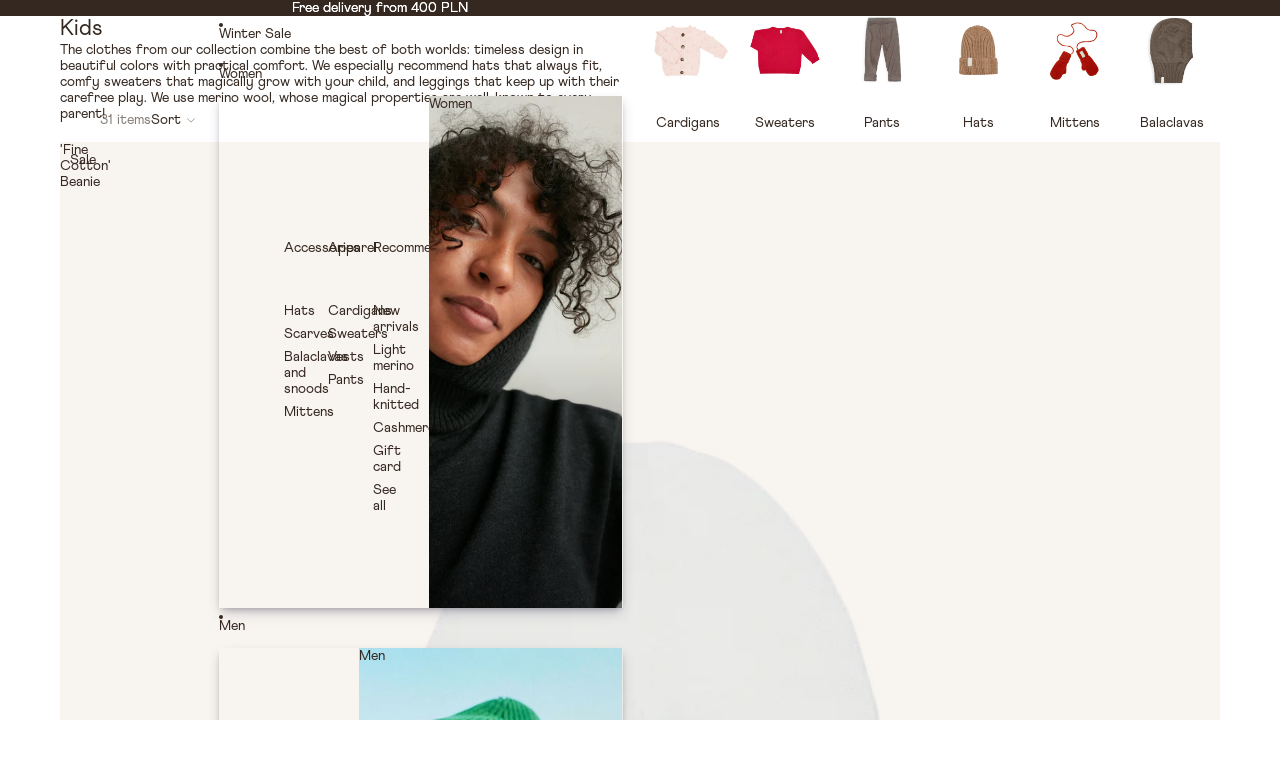

--- FILE ---
content_type: text/css
request_url: https://www.millefamily.co/cdn/shop/t/50/assets/custom.css?v=17431812936115072461762969730
body_size: 7599
content:
.collection-about .scrolledhead .menu-list__link,.collection-about .scrolledhead header-actions *{color:#fff!important}.product-information.section.section--full-width.spacing-style.color-scheme-1.relative{z-index:4}.index .scrolledhead .menu-list__link,.index .scrolledhead header-actions *,.index .scrolledhead .header__column--right .localization-form__select,.index .scrolledhead .menu-drawer-container .header__icon--summary,.collection-about .menu-drawer-container .header__icon--summary{color:#fff!important}.collection-about .localization-form__select{color:#fff!important}.collection-about .scrolledhead .header-logo__image-container--original{display:none!important}.collection-about .scrolledhead .header-logo__image-container--inverse{display:block}.index .scrolledhead .header-logo__image-container--original{display:none!important}.index .scrolledhead .header-logo__image-container--inverse{display:block}body .email-signup__input-group .email-signup__input--underline{box-shadow:none!important;padding-bottom:5px!important;border-bottom:1px solid #342820!important}.email-signup__input-group .email-signup__input--underline:-webkit-autofill{-webkit-box-shadow:0 0 0px 1000px #EE5375 inset!important;-webkit-text-fill-color:#342820!important;transition:background-color 5000s ease-in-out 0s}.email-signup__input-group .email-signup__input--underline:-webkit-autofill:focus{-webkit-box-shadow:0 0 0px 1000px #EE5375 inset!important;-webkit-text-fill-color:#342820!important}.product-badges.product-badges--top-left{width:100%;display:flex;justify-content:space-between;align-items:flex-start;left:0;padding:0 10px;top:10px}.product-details .price-prefix{display:none!important}@media screen and (min-width: 768px){body .hero__container .logo-block{display:none!important}}@media screen and (min-width: 990px){[data-menu-list-id=MegaMenuList-2].mega-menu__list{grid-column:span 3}[data-menu-grid-id=MegaMenuList-2] .mega-menu__content{grid-column:span 3 / -1}[data-menu-list-id=MegaMenuList-2].mega-menu__list.list-unstyled{justify-content:flex-start!important}}@media screen and (min-width: 990px){body [data-menu-list-id=MegaMenuList-2] .mega-menu__content{grid-column:span 4 / -1;--menu-content-columns-desktop: 3;--menu-content-columns-tablet: 2;--resource-card-corner-radius: 0px}[data-menu-list-id=MegaMenuList-2]{--menu-columns-desktop: 3;--menu-columns-tablet: 2}[data-menu-list-id=MegaMenuList-2].mega-menu__list{grid-column:span 3}}body .email-signup__input-group .email-signup__input--underline{padding-bottom:5px!important}body p.footer-copytight{opacity:.5}.showthis .header-logo[data-hidden-on-home-page]{display:block!important;position:relative;z-index:555}.showthis .header-logo{position:relative;z-index:555}.showthis .header-logo[data-hidden-on-home-page] [data-testid=header-logo]{position:relative;z-index:555;display:block!important}div#shopify-section-template--24234835018057__section_4Np7FU .group-block,div#shopify-section-template--24234835018057__section_4LyLMm .group-block,div#shopify-section-template--24234834723145__section_fhPd93 .group-block,div#shopify-section-template--24234834657609__section_Qjwghm .group-block,div#shopify-section-template--24367064187209__section_Qjwghm .group-block,div#shopify-section-template--24367063892297__section_4Np7FU .group-block,div#shopify-section-template--24367063761225__section_fhPd93 .group-block{height:100vh!important}div#shopify-section-template--24234834657609__section_Qjwghm .group-block .group-block-content,div#shopify-section-template--24367064187209__section_Qjwghm .group-block .group-block-content,div#shopify-section-template--24367063761225__section_fhPd93 .group-block.group-block-content{height:100%}div#shopify-section-template--24234834657609__section_xx9Nqg .group-block-content,div#shopify-section-template--24234835018057__section_4Np7FU .group-block-content,div#shopify-section-template--24234835018057__section_4LyLMm .group-block-content,div#shopify-section-template--24234834723145__section_fhPd93 .group-block-content,div#shopify-section-template--24367063892297__collection_list_mcURmi .group-block-content,div#shopify-section-template--24367063892297__section_4Np7FU .group-block-content,div#shopify-section-template--24367063892297__section_4LyLMm .group-block-content,div#shopify-section-template--24367063761225__section_fhPd93 .group-block-content{height:100vh}.hideswatchclass1.tpcount{display:none}product-card .product-badges.product-badges--top-left .product-badges__badge.custom-badge{position:absolute;right:10px;padding:0;top:3px}.product-inventory__text-backorder{color:#3c94d6}.email-signup__input-group .email-signup__input--underline:focus-visible{box-shadow:none!important;border-bottom:1px solid}body input:-webkit-autofill,body input:-webkit-autofill:hover,body input:-webkit-autofill:focus,body textarea:-webkit-autofill,body textarea:-webkit-autofill:hover,body textarea:-webkit-autofill:focus,body select:-webkit-autofill,body select:-webkit-autofill:hover,body select:-webkit-autofill:focus{-webkit-box-shadow:0 0 0px 1000px transparent inset!important;-webkit-text-fill-color:#000!important;transition:background-color 5000s ease-in-out 0s}span.product-form-text__error span.svg-wrapper.product-form-icon--error{display:none!important}.product-form-buttons span.product-form-text__error{color:#ed5375;font-size:12px!important;position:absolute;left:0;bottom:-24px}body .cart-discount__pill{text-transform:lowercase}body .header-actions__cart-icon .cart-bubble{position:static;width:inherit!important;display:inline-flex;padding:0!important;line-height:normal}product-price.text-block.text-block--align-left.text-left.paragraph.spacing-style{margin:0}body .product-grid__card .group-block>*{gap:7px}body product-swatches fieldset.variant-option.variant-option--buttons.variant-option--swatches{padding:0!important}body .product-card .spacing-style.text-block.paragraph.rte{padding:5px 0 0!important}body .cart-note__instructions{border:1px solid;outline:0!important}body .cart-discount__content form.cart-discount__form .cart-discount__button{color:#342720}body .product-form-buttons button{padding-top:18px;padding-bottom:18px;height:auto}body .pwzrswiper-pagination.pwzrswiper-pagination-clickable{z-index:3!important}label.variant-option__button-label--has-swatch svg{display:none}body *:focus-visible{outline:0!important}.email-signup__input-group .email-signup__input--underline{padding:12px 0 5px}header-component .resource-card--overlay .resource-card__content{display:none}.header__column--right .language-selector{padding:0}body .search-page-input{border-bottom:1px solid;padding-left:0}search-page-input-component span.svg-wrapper.search__icon{display:none!important}body .search-page-input__parent{padding:0 15px}predictive-search-component.predictive-search{background:#ee5374!important}.predictive-search-form__header-inner span.svg-wrapper.predictive-search__icon{display:none}html body .predictive-search__close-modal-button span.svg-wrapper,html body .predictive-search__close-modal-button span.svg-wrapper svg{width:20px;height:20px}body .predictive-search-results__inner div#predictive-search-products{padding:0}html body .predictive-search__close-modal-button{display:block!important;opacity:1;visibility:visible;z-index:5555}body .search-modal .predictive-search-form__content-wrapper{display:none}.logo-with-headaer{display:flex;align-items:center;justify-content:space-between;margin-bottom:40px}body .predictive-search-form__header-inner{background:transparent!important;position:relative}.predictive-search-form__header .search-input{padding-left:0;padding-right:93px}predictive-search-component.predictive-search{padding:35px 60px}.predictive-search-form__header-inner{background:transparent}.predictive-search-form__header .search-input{border-bottom:1px solid #342820}.logo-search img.header-logo__image-1{max-width:130px}.predictive-search-form__header button.custom-search-button{background:transparent;border:0;list-style:none;color:#342820;font-style:Light;line-height:100%;letter-spacing:0;text-align:right}.predictive-search-form__header button.custom-search-button{position:absolute;right:0;cursor:pointer}.predictive-search__close-modal-button{display:block!important;opacity:0;visibility:visible;z-index:5555}dialog.search-modal__content.dialog-modal{background:#ee5374!important}.predictive-search-form__header,.predictive-search-form__content-wrapper,.predictive-search-form__content{background:transparent!important}.header__column--right .dropdown-localization{margin-right:0}#header-component[transparent] localization-form-component .localization-form .localization-form__select{padding:0}body :is(.menu-list:where(:has(.menu-list__list-item:hover)),body .menu-list:where(:has(.menu-list__list-item:focus-within)),body .menu-list:where(:has(.menu-list__list-item:not([aria-hidden=true]) .menu-list__link--active))) .menu-list__link{color:rgb(var(--menu-top-level-font-color-rgb) / 1)}dialog-component .popup-link__content--drawer{width:40rem}body .osf_inline_form{margin-top:0}.product-details .product-badges__badge.custom-badge{position:absolute;left:-60px;top:-69px;background:transparent;border:0;padding:0;width:120px}.product-details .product-badges__badge.custom-badge .cs-image{width:100%}.product-details .product-badges__badge.custom-badge *{background:transparent!important}.product-badges.product-badges--top-left .product-badges__badge.custom-badge{background:transparent;padding:0}.product-badges.product-badges--top-left .product-badges__badge.custom-badge img{background:transparent!important}.cart-page.spacing-style .cart-page__items{max-width:472px}.cart-items__details dl.cart-items__variants{margin-top:25px;margin-bottom:14px}span.product-inventory__status{color:#428f4f}.osf-ext-form{max-width:83%}.osf_inline_form .osf_heading{margin-bottom:5px!important}.osf-ext-form select.osf_select{display:none}body .popup-link__button svg{display:none}.dialog-modal::backdrop{background:#ee537580}.osf-ext-form form{display:flex;flex-wrap:wrap}button.button.popup-link__close{outline:0!important;border:0!important;box-shadow:none!important}.osf-ext-form form .osf_form_field:last-child{width:100%;flex:0 0 100%;margin-top:17px}.osf-ext-form form .osf_form_field:first-child{flex:1}.osf_form_field{position:relative}body span.osf_error_span{position:absolute;left:0;bottom:-19px;color:var(--osf-popup-text-color);font-size:12px!important}.osf-ext-form form .osf_form_field:nth-child(3){position:relative}.osf_form_field{flex:0 0 100%}.osf_form_field input.osf_input{border-bottom:1px solid #342820!important;background:transparent;padding-left:0;padding-right:60px}.osf_form_field button.osf_submit_button{position:absolute;right:0;width:auto;top:-45px;color:var(--osf-popup-btn-bg-color);background:transparent!important;border:0!important;outline:0!important;box-shadow:none!important;z-index:2;cursor:pointer}span.product-inventory__status span.svg-wrapper.product-inventory__icon{display:none}.product-inventory__icon-out_of_stock+span{color:#34282080}.product-details dialog-component.popup-link{position:absolute;right:0;top:-112px}.product-details .accordion.spacing-style,variant-picker.variant-picker.spacing-style.variant-picker--left{max-width:83%}.product-details .accordion.spacing-style .svg-wrapper{display:none}.cart-discount__content form.cart-discount__form{border-bottom:1px solid #342820;padding:0}.add-to-cart-text span.svg-wrapper.add-to-cart-icon{display:none}fieldset.variant-option.variant-option--buttons.variant-option--swatches{display:flex!important;flex-wrap:inherit!important;align-items:flex-end}body .variant-option__button-label{flex:0 0 auto}@media (min-width:1024px){body fieldset.variant-option.variant-option--buttons.variant-option--swatches{display:block!important;flex-wrap:inherit!important;align-items:flex-end}body fieldset.variant-option.variant-option--buttons.variant-option--swatches .variant-option--buttons{width:80%;padding-top:20px}body fieldset.variant-option.variant-option--buttons.variant-option--swatches legend{width:20%}}fieldset.variant-option.variant-option--buttons.variant-option--swatches legend{flex:0 0 115px;flex-direction:column;display:flex;gap:7px;max-width:150px;float:left;margin:0}fieldset.variant-option.variant-option--buttons.variant-option--swatches .variant-option--buttons{flex:1}fieldset.variant-option.variant-option--buttons.variant-option--swatches legend span.variant-option__swatch-value{padding:0}body .variant-picker__form{row-gap:45px}.cart-discount__content form.cart-discount__form input#cart-discount{border:0!important;outline:0!important;box-shadow:none!important;padding:0 0 5px}details.details.discount-details .details-content{padding-top:7px}body .cart-discount__content{height:auto}.cart-discount__content form.cart-discount__form .cart-discount__button{padding:0 0 5px;background:transparent;line-height:1!important;border:0!important;outline:0!important;box-shadow:none!important}.custom-icons-list ul.icon-list{margin:0;padding:0;list-style:none;display:flex;gap:30px}.facets__form-wrapper .products-count-wrapper{margin-left:0!important}body .mega-menu__grid{padding:0!important}body .mega-menu__content-list li{height:100%}body .menu-list__submenu-inner{margin-bottom:0!important}.contact-info-page h1 a{font-size:inherit!important}span.mega-menu__content{display:flex;justify-content:flex-end}body .menu-list__submenu-inner{padding:0}body .mega-menu.section.section--full-width-margin.section--full-width{height:38vw}body .overflow-menu:after{top:0!important}span.mega-menu__content{height:38vw!important;overflow:hidden}.mega-menu.section.section--full-width-margin.section--full-width{height:32vw}@media (max-width:1366px){html body .menu-list__submenu ul.mega-menu__list{padding-top:100px;padding-left:60px}html body .menu-list__submenu ul.mega-menu__list li.mega-menu__column{padding:0 5px}body .mega-menu.section.section--full-width-margin.section--full-width{height:40vw}body .overflow-menu:after{top:0!important}span.mega-menu__content{height:40vw!important;overflow:hidden}.mega-menu.section.section--full-width-margin.section--full-width{height:40vw}}.resource-card.resource-card--overlay{gap:0!important;height:100%}.hidethis{opacity:0;visibility:0}.menu-list__submenu{border-bottom:0;box-shadow:#110c2e26 0 48px 100px}body .menu-list__list-item:where(:not([slot=overflow]))>.menu-list__link[aria-haspopup],body .menu-list__list-item:where(:not([slot=overflow]))>.menu-list__link{margin-top:-15px!important}.resource-card.resource-card--overlay .resource-card__media{height:100%}.resource-card.resource-card--overlay .resource-card__media img.resource-card__image{object-fit:cover!important;width:100%;height:100%}span.mega-menu__content ul.mega-menu__content-list{display:block;max-width:700px;width:100%}body .menu-list__list-item:where(:not([slot=overflow]))>.menu-list__link[aria-haspopup],body .menu-list__list-item:where(:not([slot=overflow]))>.menu-list__link{padding-left:15px;padding-right:15px}.resource-card--overlay .resource-card__content{padding:25px!important}.header-menu[aria-expanded=true] li.menu-list__list-item a{position:relative;z-index:555}.mega-menu__grid ul.mega-menu__list{padding-top:100px}body .menu-list__submenu ul.mega-menu__list{padding-top:140px}li.mega-menu__column.mega-menu__column--span-1 ul.list-unstyled{display:flex;flex-direction:column;row-gap:20px}@media screen and (min-width: 750px){body .header-logo__image{height:auto;width:129px}}body #shopify-section-sections--24234835050825__header_section .mega-menu__link--parent{margin-bottom:45px;margin-top:25px}.footer-bottom-section .email-signup__message span.svg-wrapper.icon-success{display:none}.menu-list__submenu{top:0!important}.footer-bottom-section .email-signup__message{margin-top:5px;position:absolute;bottom:-20px}.home-hero-section .hero__container .hero__content-wrapper{padding-bottom:var(--padding-lg);padding-left:var(--padding-lg);padding-right:var(--padding-lg)}.home-hero-section .hero__container.spacing-style.section.section--full-width{padding-bottom:0}body.index .header[data-sticky-state=active] .header__columns{padding-top:9.8px}.custom-icons-list ul.icon-list a{font-size:14px!important;line-height:1.2em!important;letter-spacing:0px!important;text-transform:none!important;text-decoration:none!important;font-style:normal!important}.custom-icons-list ul.icon-list li{flex-shrink:0;white-space:nowrap}body .menu-list__submenu ul.mega-menu__list{display:flex;flex-wrap:wrap;justify-content:space-between;gap:0}.cart-item__error .svg-wrapper{display:none}small.cart-item__error-text.cart-primary-typography,.cart-item__error{color:#ed5375!important;font-size:14px!important;line-height:1.2em!important;letter-spacing:0px!important;text-transform:lowercase!important}@media (min-width: 750px){.search .product-grid{--product-grid-columns-desktop: repeat(auto-fill, minmax(340px, 1fr))}body .cart-items__table-row{position:relative}body .cart-items__table-row .cart-items__error{position:absolute;top:-155px;right:-77%;bottom:auto;display:block;max-width:250px}}search-page-input-component button.custom-search-button{position:absolute;right:0;cursor:pointer;background:transparent;border:0;list-style:none;color:#342820;font-style:Light;line-height:100%;letter-spacing:0;text-align:right;bottom:5px;padding:0}body .menu-list__submenu ul.mega-menu__list li.mega-menu__column{flex:0 0 33.33%;padding:0 3px;width:33.33%;max-width:33.33%}body .search-page-input::selection,body .search-page-input:-internal-autofill-selected,input:-webkit-autofill,input:-webkit-autofill:hover,input:-webkit-autofill:focus{background:transparent!important;color:var(--color-input-text)}.header-logo{padding-right:30px}@media (min-width:1700px){body .home-we-are-mile .text-block--align-center.rte H2{font-size:140px!important;line-height:.95!important}}body .menu-list__submenu ul.mega-menu__list .mega-menu__link{margin-left:0!important}@media (min-width:1300px){.header-logo{padding-right:30px}body .hero__container .logo-block{width:1031px;max-width:100%}body .menu-list__submenu ul.mega-menu__list{padding-top:120px;padding-left:17.3rem}.home-we-are-mile .text-block--align-center.rte H2{font-size:140px!important;line-height:.95!important}.custom-icon-with-text .section.section--page-width{max-width:1200px;margin:0 auto}}body .cart__ctas .cart__checkout-button{background:#f2e5d4;color:#342820}body .cart__ctas .cart__checkout-button:hover{background:#ed5375;color:#342820;border-color:#ed5375!important;outline:0!important;box-shadow:none}.cart-right-arls .hide-sd{display:none}.cart-right-arls{position:absolute;right:-96px;display:flex;flex-direction:inherit;gap:7px;top:52%;margin:0;text-align:right}.cart-items__details{position:relative}.tax-note small{color:#34282080}.cart-items__details dl.cart-items__variants{display:flex;flex-direction:column}@media screen and (min-width: 750px){body .section--page-width .cart-page:has(.cart__container--extend){grid-template-columns:1fr minmax(34rem,calc((100vw - var(--page-width)) / 2 + 34rem))}body .cart-items__table-row{grid-template-columns:clamp(2.5rem,24cqi,7.5rem) minmax(0,1fr) minmax(var(--cart-item-price-width),auto)}body .cart__container--extend .cart__summary-inner{width:100%;padding:0}}.cart-page--empty{position:relative}.cart-page.spacing-style.cart-page--empty{margin-bottom:;display:block;text-align:center;padding-bottom:0}.cart-page.spacing-style.cart-page--empty .cart-page__title{margin:0}.cart-page.spacing-style.cart-page--empty .cart-page__items{max-width:100%;text-align:center;margin-top:0}.cart-page.spacing-style.cart-page--empty .cart-page__more-blocks{margin:0}.cart-page--empty .button-blank.cart-items__empty-button{position:absolute;right:-20px;padding:0;margin:0;bottom:0;z-index:3}@media (max-width:1400px){.home-we-are-mile .text-block--align-center.rte H2{font-size:115px!important;line-height:.95!important}.header__row .header__columns{padding-left:40px;padding-right:40px}html body .contact-info-page .section.section--page-width{height:56vw}}.collection-contact main#MainContent{background-color:#ed5375}.cart-page--empty .cart-items__wrapper p{margin:0 0 40px;height:200px;display:flex;align-items:center;justify-content:center}body .rio-media-gallery{margin-top:-106px}.cart-items__quantity .cart-item__backorder{color:#3c94d6;width:139px;text-align:right;position:relative;top:-8px}@media (min-width:1024px){.header__row .header__columns{padding-left:60px;padding-right:60px}body .menu-list__submenu{border-bottom:0;box-shadow:#32325d40 0 6px 12px -2px,#0000004d 0 3px 7px -3px!important}body .menu-list__list-item:where(:not([slot=overflow]))>.menu-list__submenu,.overflow-menu::part(overflow){clip-path:inherit!important}.product-details .accordion .details__header{padding:0;min-height:inherit;margin-bottom:7px}fieldset.variant-option.variant-option--buttons.variant-option--default-width-buttons .variant-option--buttons{margin-top:7px}body .variant-option--default-width-buttons .variant-option__button-label{margin-right:22px;min-height:inherit;padding:0}.product-details .variant-option--buttons legend{margin:0}body .product-details fieldset.variant-option.variant-option--buttons.variant-option--swatches{padding-top:0!important}.product-details .group-block.group-block--height-fit.group-block--width-fill.border-style.spacing-style.size-style{padding:0}.product-details .group-block-content.layout-panel-flex.layout-panel-flex--column.mobile-column{gap:7px}.product-details .group-block-content.layout-panel-flex.layout-panel-flex--column.mobile-column .group-block.group-block--height-fit.group-block--width-fill{padding:0}.header__column--right .language-selector{gap:0;margin-right:27px}body .menu-list__link-title{margin:0!important}.cart-items__quantity .cart-item__backorder{color:#3c94d6;width:139px;text-align:right;position:relative;top:-8px}dialog-component.popup-link .popup-link__button.text-left.spacing-style.paragraph{width:80px;text-align:left}product-inventory.product-inventory.spacing-style{width:90px}.cart-page.spacing-style.cart-page--empty{margin-bottom:0}.collection-customer-care main#MainContent,.collection-rabat-stalego-klienta main#MainContent,.collection-legal main#MainContent,.collection-coming-soon main#MainContent{padding:0 20px}.cart-items-component .section--page-width{display:block;padding:0 60px}body #ProductInformation-template--24173151519049__product-information DIV.group-block.group-block--height-fill.group-block--width-fill.border-style.spacing-style.size-style DIV.group-block-content.layout-panel-flex.layout-panel-flex--column VARIANT-PICKER.variant-picker.spacing-style.variant-picker--left FORM.variant-picker__form FIELDSET.variant-option.variant-option--buttons.variant-option--default-width-buttons LEGEND,#ProductInformation-template--24173151519049__product-information DIV.group-block.group-block--height-fill.group-block--width-fill.border-style.spacing-style.size-style DIV.group-block-content.layout-panel-flex.layout-panel-flex--column VARIANT-PICKER.variant-picker.spacing-style.variant-picker--left FORM.variant-picker__form FIELDSET.variant-option.variant-option--buttons.variant-option--default-width-buttons LEGEND,#ProductInformation-template--24173151519049__product-information DIV.group-block.group-block--height-fill.group-block--width-fill.border-style.spacing-style.size-style DIV.group-block-content.layout-panel-flex.layout-panel-flex--column DIALOG-COMPONENT.popup-link BUTTON.button.button-unstyled.popup-link__button.text-left.spacing-style.paragraph,#ProductInformation-template--24173151519049__product-information DIV.group-block.group-block--height-fill.group-block--width-fill.border-style.spacing-style.size-style DIV.group-block-content.layout-panel-flex.layout-panel-flex--column VARIANT-PICKER.variant-picker.spacing-style.variant-picker--left FORM.variant-picker__form FIELDSET.variant-option.variant-option--buttons.variant-option--swatches LEGEND,.variant-option--buttons legend,#ProductInformation-template--24206191264073__product-information DIV.group-block.group-block--height-fill.group-block--width-fill.border-style.spacing-style.size-style DIV.group-block-content.layout-panel-flex.layout-panel-flex--column DIV.group-block.group-block--height-fill.group-block--width-fill.border-style.spacing-style.size-style DIV.group-block-content.layout-panel-flex.layout-panel-flex--column DIV.group-block.group-block--height-fit.group-block--width-fill.border-style.spacing-style.size-style DIV.group-block-content.layout-panel-flex.layout-panel-flex--row DIALOG-COMPONENT.popup-link BUTTON.button.button-unstyled.popup-link__button.text-left.spacing-style.paragraph{font-size:14px!important}body product-price.text-block{margin-top:5px}body fieldset.variant-option.variant-option--buttons.variant-option--swatches legend,body fieldset.variant-option.variant-option--buttons.variant-option--swatches legend *{font-size:14px!important}.product-details .group-block.group-block--height-fill:first-child{padding-top:44px}body .product-information__grid span.money,body .product-price.text-block *{font-size:14px!important}.collection-page-header .custom-section-content{padding:0 20px}body .collection-page-header .group-block.group-block--height-fit{margin-bottom:-63px}.collection-page-header .section-content-wrapper .group-block:last-child{position:relative;top:-30px}body .facets:not(.facets--drawer){padding-left:60px;padding-right:60px;padding-top:0}div#ResultsList{padding:0 20px}.facets__form-wrapper .products-count-wrapper{margin-left:0!important}.collection-page-header .section-content-wrapper .group-block:last-child{flex:1}.collection-page-header .section-content-wrapper{gap:100px}.collection-page-header .section-content-wrapper .group-block:first-child{max-width:600px}body .contact-info-page .section.section--page-width{height:39vw;display:flex;align-items:center;justify-content:center;background-color:var(--color-background);padding:100px 60px 0}.collection-contact main#MainContent{background-color:#ed5375}.contact-info-page .section.section--page-width .spacing-style.layout-panel-flex{padding-top:0;padding-bottom:0}.contact-info-page .custom-section-background{display:none}.contact-info-page .section.section--page-width .border-style.custom-section-content{width:100%}.footer-bottom-section .group-block:last-child .image-block{max-width:435px}.shopify-section-group-footer-group .section--page-width{padding-left:20px;padding-right:20px}body .email-signup__button.button-unstyled{font-size:14px!important;font-weight:400;line-height:1!important;height:auto;bottom:-2px!important}.footer-bottom-section .group-block:first-child{position:relative;top:-5px;max-width:500px}.footer-bottom-section .spacing-style.layout-panel-flex{align-items:flex-end}.hero-custom-text-boxes .group-block:nth-child(3){padding-top:50px}.ui-test-product-list .section.section--page-width,.contact-info-page .section.section--page-width{padding-left:20px;padding-right:20px}.home-we-are-mile .custom-section-content{padding-left:20px;padding-right:20px;padding-bottom:100px}}.facets--horizontal .facets__form{justify-content:flex-start!important;align-items:flex-start}.facets--horizontal .products-count-wrapper{margin-left:0}.facets:not(.facets--drawer){padding-left:40px;padding-right:40px}body .cart-right-arls span span{display:none}@media (max-width:1100px){body .cart-items__table-row .cart-items__error{position:static;top:-155px;right:-77%;bottom:auto;display:block;max-width:100%}body .osf-ext-form,.product-details .accordion.spacing-style{max-width:100%}}@media (max-width:980px){.osf-ext-form,body .osf-ext-form,.product-details .accordion.spacing-style{max-width:100%}body .home-we-are-mile .text-block--align-center.rte H2{font-size:65px!important;line-height:1.1!important}body h1,body .cart__total-value.cart-secondary-typography SPAN.money{font-size:18px!important}.contact-info-page .group-block-content{row-gap:15px}html body .contact-info-page .section.section--page-width{height:auto}product-inventory.product-inventory.spacing-style{position:absolute;top:-20px;right:0}.product-details dialog-component.popup-link{position:absolute;right:0;top:-115px}.product-details .accordion.spacing-style,body .osf-ext-form{max-width:100%}body .facets--horizontal .facets__form{padding:0 40px}body .collection-page-header .section-content-wrapper.mobile-column{flex-wrap:wrap!important;flex-flow:inherit}body .collection-page-header .section-content-wrapper.mobile-column .group-block{flex:0 0 100%!important}}body .quantity-selector :is(.quantity-minus,.quantity-plus){width:24px}body .cart-items__quantity{column-gap:40px}.custom-icon-with-text .spacing-style.layout-panel-flex::-webkit-scrollbar{width:0px;height:0;display:none}body .dialog-modal[open].search-modal__content{margin-top:0;max-width:100%;width:100%}span.add-to-cart-text--added span.svg-wrapper.add-to-cart-icon--added{display:none}.variant-option__button-label:has([data-option-available=false]):has(:checked) span{border:0!important}body .variant-option__button-label svg{transform:rotate(25deg)}body .variant-option--default-width-buttons .variant-option__button-label{padding-left:0;padding-right:0;margin-right:22px}.predictive-search-results__inner .recently-viewed-wrapper{display:none}.hidescroll{opacity:0;visibility:hidden}.search-page-input{outline:0;box-shadow:none!important}body .facets-mobile-wrapper .sorting-filter .facets__label,body .facets-mobile-wrapper .sorting-filter *{color:#342820}.variant-option--default-width-buttons .variant-option__button-label:has(:checked) span{border-bottom:1px solid}.header__column--right span.svg-wrapper.icon-caret{display:none}body fieldset.variant-option.variant-option--buttons.variant-option--swatches{padding:6px 0 0!important}body .product-card li.tpcount{font-size:14px!important;opacity:1;list-style:none;color:#1e1e1e80}html body .product-card overflow-list{display:none}body .popup-link__close svg{width:16px;height:16px}body .cart__discount-label svg{display:none}body .search-page-input{padding-bottom:5px}.cart-discount__error .svg-wrapper{display:none}body small.cart-discount__error-text.cart-primary-typography{color:#34282080}.cart__discount-label svg{display:none}li.cart-discount__pill,li.cart-discount__pill *{padding:0;font-size:12px!important;margin-top:0;align-items:center;color:#34282080}body span.menu-drawer__menu-item-text svg{width:15px;height:15px}li.cart-discount__pill svg{margin:-3px 0 0}li.cart-discount__pill{margin-top:5px}.index span.header-logo__image-container.header-logo__image-container--inverse{display:none}.index span.header-logo__image-container.header-logo__image-container--original{display:block}fieldset.variant-option.variant-option--buttons.variant-option--swatches .variant-option--buttons{float:left}@media (max-width:767px){body p.footer-copytight{opacity:.5}html body .variant-option--default-width-buttons .variant-option__button-label{text-align:left;justify-content:flex-start}html body .variant-option--default-width-buttons .variant-option__button-label{width:34px}body .product-badges__badge--rectangle{font-size:12px!important}.index span.header-logo__image-container.header-logo__image-container--original{display:none}.index span.header-logo__image-container.header-logo__image-container--inverse{display:block}body.index .menu-drawer-container .header__icon--summary,body.index .header-actions__cart-icon,body.index .header-actions__cart-icon .cart-bubble{color:#fff!important}body .email-signup__button.button-unstyled{font-weight:400;line-height:1!important;height:auto;bottom:-2px!important}body fieldset.variant-option.variant-option--buttons.variant-option--swatches,body fieldset.variant-option.variant-option--buttons.variant-option--default-width-buttons{align-items:flex-start;display:block!important;flex-direction:initial}html body .variant-option--default-width-buttons .variant-option__button-label{padding-left:0;padding-right:0;margin-right:12px}body fieldset.variant-option.variant-option--buttons.variant-option--default-width-buttons legend{margin-top:0!important}body fieldset.variant-option.variant-option--buttons.variant-option--default-width-buttons{display:flex;align-items:flex-start;flex-wrap:inherit}body variant-picker .variant-option--buttons .variant-option--buttons{flex:0 0 70%!important;max-width:70%!important;margin:0;width:70%!important;float:left}body fieldset.variant-option.variant-option--buttons{gap:0!important}body fieldset.variant-option.variant-option--buttons.variant-option--swatches legend,body fieldset.variant-option.variant-option--buttons.variant-option--default-width-buttons legend{flex:0 0 30%;max-width:30%;margin:0;width:30%;float:left}body .menu-drawer__back-button span.menu-drawer__menu-item-text{font-weight:300!important;box-shadow:none!important;font-family:Font-1753446595045!important}body .footer-bottom-section .email-signup__message{margin-top:9px;position:static;width:100%!important;max-width:100%;font-size:11px!important}.email-signup__input--underline+.email-signup__button--integrated.email-signup__button--text.button-unstyled{font-size:12px!important}body .predictive-search-form__header .search-input,body .predictive-search-form__header button.custom-search-button,body header-drawer button.custom-search-button{font-size:11px!important;font-weight:100!important;font-family:Font-1753446595045!important;box-shadow:none!important;outline:0!important;text-shadow:none!important}div#shopify-section-template--24234834657609__section_VXPanB rte-formatter.spacing-style.text-block.text-block--ATjlQTE5lWGoweUpjV__text_UkL7FD.rte.rte{padding-bottom:14px}div#shopify-section-template--24234834657609__section_Qjwghm .group-block,div#shopify-section-template--24367064187209__section_Qjwghm .group-block,div#shopify-section-template--24367063662921__section_fhPd93 .group-block{padding-left:18px;padding-right:18px}div#shopify-section-template--24234834657609__section_xx9Nqg .group-block-content,div#shopify-section-template--24367064187209__section_Qjwghm .group-block-content,div#shopify-section-template--24367063662921__section_fhPd93 .group-block-content{justify-content:space-between}div#shopify-section-template--24234834657609__section_xx9Nqg .group-block-content .image-block.image-block--AZ3MvSGhsRzAwVDJFa__image_TFHWff.image-block--height-fit.spacing-style.size-style{height:100%}.custom-icon-with-text .section.section--page-width.color-scheme-4{display:block}body .variant-option--default-width-buttons .variant-option__button-label{padding:0}.product-details dialog-component.popup-link{position:static;right:0;top:-115px}body .product-details dialog-component.popup-link{padding-bottom:9px}product-card .product-badges.product-badges--top-left .product-badges__badge.custom-badge{position:absolute;right:10px;padding:0;top:unset}body .product-details accordion-custom rte-formatter.spacing-style *{font-size:12px!important}body .product-details .accordion .details__header{min-height:31px}html body .variant-picker__form{row-gap:30px}body .product-details span.product-inventory__status{position:relative;bottom:5px}.product-details .group-block-content.layout-panel-flex.layout-panel-flex--column.mobile-column{gap:2px}.resource-card.resource-card--overlay .resource-card__media *{height:100%;width:100%;object-fit:cover;position:absolute;left:0;top:0}.resource-card.resource-card--overlay .resource-card__media{padding-top:100%!important;position:relative}.index .header[transparent][transparent=not-sticky][data-sticky-state=active] a.size-style.spacing-style.header-logo{display:flex}.index .header__columns .header-logo{display:none}.contact-info-page h1 a,.contact-info-page h1{font-size:18px!important;text-decoration:none!important;color:#342820!important}body .menu-drawer__submenu ul.menu-drawer__menu.menu-drawer__menu--childlist{margin-top:10px}fieldset.variant-option.variant-option--buttons.variant-option--default-width-buttons{display:flex;align-items:flex-start}div#shopify-section-template--24234834657609__section_xx9Nqg .spacing-style.layout-panel-flex.layout-panel-flex--row.section-content-wrapper.mobile-column{flex-direction:column-reverse}.footer-bottom-section img.image-block__image.border-style{object-fit:contain}fieldset.variant-option.variant-option--buttons.variant-option--default-width-buttons legend{flex:0 0 115px;flex-direction:column;display:flex;gap:7px;max-width:150px;float:left;margin-top:7px!important}body .variant-option--default-width-buttons .variant-option__button-label{min-height:inherit}body .product-grid__card .group-block>*{gap:7px}body product-swatches fieldset.variant-option.variant-option--buttons.variant-option--swatches{padding:0!important}body .product-card .spacing-style.text-block.paragraph.rte{padding:5px 0 0!important}.footer-bottom-section .spacing-style.layout-panel-flex.layout-panel-flex--row.section-content-wrapper.mobile-column{padding-bottom:7px}.footer-bottom-section rte-formatter.spacing-style:last-child{margin-bottom:40px}.dialog-modal::backdrop{background:#ee5375d4}dialog-component .popup-link__content--drawer{width:37rem}fieldset.variant-option.variant-option--buttons.variant-option--swatches legend{row-gap:7px}body fieldset.variant-option.variant-option--buttons.variant-option--swatches .variant-option--buttons{gap:11px}body fieldset.variant-option.variant-option--buttons.variant-option--swatches{align-items:flex-start}.product-details .group-block.group-block--height-fill.group-block--width-custom.border-style.spacing-style.size-style{padding-top:23px}product-price.text-block *{font-size:12px!important}html body span.product-inventory__status *,.shopify-app-block span span span{font-size:12px!important}body .pwzrswiper-pagination.pwzrswiper-pagination-clickable{display:flex;flex-wrap:inherit;justify-content:flex-start!important;overflow:auto}body .pwzrswiper-pagination.pwzrswiper-pagination-clickable span.pwzrswiper-pagination-bullet{flex:0 0 auto}.product-details .accordion.spacing-style,variant-picker.variant-picker.spacing-style.variant-picker--left{max-width:100%}html body .cart-items__details dl.cart-items__variants *,html body UL.list-unstyled LI,body .cart-right-arls span span,.cart-items__table span.money{font-size:11px!important}body .cart-right-arls .hide-sd{display:inline-flex}body .cart-right-arls span span{display:inherit;margin-right:3px}body .quantity-selector :is(.quantity-minus,.quantity-plus){height:24px}html body .cart-items__quantity{height:30px}body .cart__container--extend .cart__summary-inner{padding-bottom:70px}body .cart-items.spacing-style{padding-bottom:0}body .search-page-input__parent{padding:0}.menu-drawer__utility-links.menu-drawer__animated-element{padding-bottom:15px}body .menu-open>.menu-drawer__submenu:not(.menu-drawer__menu--childlist){padding-top:15px}.home-hero-section rte-formatter.spacing-style{padding-left:0;margin-left:auto}body .hero__content-wrapper .group-block-content{position:relative;align-items:flex-end!important;justify-content:flex-end}.resource-card.resource-card--overlay .resource-card__media{height:100%;--resource-card-aspect-ratio: 1.1 !important}.menu-drawer__featured-content.menu-drawer__featured-content--childlist ul.menu-drawer__featured-content-list.list-unstyled{padding-bottom:0!important}.logo-search img.header-logo__image-1{max-width:100px}body .predictive-search-form__header{padding:0;margin-bottom:10px}body predictive-search-component.predictive-search{padding:16px 15px}html body .variant-option--buttons legend{font-size:12px!important}body .menu-drawer input{padding-left:0;padding-right:50px;padding-bottom:5px!important;color:#342720!important}body header-drawer button.custom-search-button{position:absolute;right:0;background:transparent;border:0;line-height:normal;outline:0 1i;box-shadow:none;font-size:11px!important;padding:0;bottom:7px;color:#342720!important;font-family:Font-1753446595045!important;font-weight:400!important}.menu-drawer__back-button span.menu-drawer__menu-item-text{font-size:20px!important}product-price.text-block.text-block--align-left.text-left.paragraph.spacing-style *{font-size:11px!important}.tax-note small{font-size:11px!important}body .menu-drawer{max-width:100%!important;width:100%}body .product-card li.tpcount{font-size:11px!important}body .products-count-wrapper *,body .facets__summary *{font-size:12px!important}.menu-drawer__submenu ul.menu-drawer__menu.menu-drawer__menu--childlist{padding-left:24px;padding-right:24px}body button.button.menu-drawer__back-button.focus-inset{margin-top:12px;padding-left:24px;position:relative;top:-5px}.menu-drawer__submenu ul.menu-drawer__menu.menu-drawer__menu--childlist ul.menu-drawer__menu.menu-drawer__menu--grandchildlist.details-content{width:100%;padding:0;margin-top:10px}.menu-drawer__submenu ul.menu-drawer__menu.menu-drawer__menu--childlist ul.menu-drawer__menu.menu-drawer__menu--grandchildlist.details-content li.menu-drawer__list-item{margin-bottom:8px}body ul.menu-drawer__menu{margin-top:20px}.menu-drawer input{border-bottom:1px solid #342820}html body .menu-drawer{display:flex!important;justify-content:space-between;flex-wrap:wrap}.menu-drawer__utility-links span.svg-wrapper.icon-caret{margin-left:6px;position:relative;top:4px;left:-7px}.menu-drawer__featured-content.menu-drawer__featured-content--childlist ul.menu-drawer__featured-content-list.list-unstyled{gap:0!important}.menu-drawer__featured-content.menu-drawer__featured-content--childlist ul.menu-drawer__featured-content-list.list-unstyled li.menu-drawer__featured-content-list-item{margin:0;width:100%}.menu-drawer__utility-links .menu-drawer__localization.color-scheme-2{background:transparent;margin-top:12px}.menu-drawer__utility-links .menu-drawer__localization.color-scheme-2 select#Select{padding:0}.menu-drawer__utility-links.menu-drawer__animated-element{padding-inline:var(--drawer-padding) calc(.7rem + 7px);margin:0}.menu-drawer form.search-page-input__parent{margin-top:30px}ul.menu-drawer__menu.menu-drawer__menu--grandchildlist.details-content{margin-block-end:var(--margin-xs)!important;--menu-drawer-inline-padding: calc(var(--padding-sm) + 7px);list-style:none;padding-inline:var(--drawer-padding) calc(.7rem + 7px);margin-inline:0;margin-block-start:0;margin-top:40px}.menu-drawer form.search-page-input__parent{padding-inline:var(--drawer-padding) calc(.7rem + 7px)}html body .menu-drawer{padding-left:10px;padding-right:10px}.menu-drawer button.button.menu-drawer__close-button{margin-left:auto;margin-right:7px;margin-top:2px}.menu-drawer button.button.menu-drawer__close-button span.svg-wrapper.header-drawer-icon.header-drawer-icon--close svg,.menu-drawer button.button.menu-drawer__close-button span.svg-wrapper.header-drawer-icon.header-drawer-icon--close{width:15px;height:15px}.menu-drawer .svg-wrapper.icon-caret{display:none}body .menu-drawer{padding-top:20px}.menu-open>.menu-drawer__submenu:not(.menu-drawer__menu--childlist){padding-top:20px}body span.product-inventory__status *{font-size:11px!important}fieldset.variant-option.variant-option--buttons.variant-option--swatches legend,.variant-option legend,body .popup-link__button.text-left.spacing-style.paragraph,.variant-option__button-label__text,fieldset.variant-option.variant-option--buttons.variant-option--swatches legend span.variant-option__swatch-value{font-size:12px!important}product-price.text-block.text-left.h1.spacing-style.essential-preorder-initial-prices-container *{font-size:12px!important}add-to-cart-component *{font-size:12px!important}html body .resource-list .spacing-style.text-block.h5.text-block--align-left{padding-bottom:5px}body .product-card fieldset.variant-option.variant-option--buttons.variant-option--swatches{padding:5px 0 0}.cart-items__price text-component *{font-size:12px!important}body .cart-actions,body .cart-discount__label.h6,body .cart-note__label.h6{font-size:12px!important}body .cart-items__details dl.cart-items__variants *{font-size:11px!important}.products-count-wrapper{display:inline-flex;color:var(--color-foreground-muted)}.facets-mobile-wrapper form{display:flex;align-items:center;gap:11px}body .products-count-wrapper{display:inline-flex;color:#34282080}body .product-card li.tpcount{display:block}body .product-card overflow-list{display:none}html body,html h2,html h3,html h4,html h5,html h6,html p,html blockquote,html li,html a,html strong,html b,html em,h2,h3,h4,h5,h6,a,*,html button,html .button,html .btn,html .site-nav,html .main-menu,html nav a,html header,html .site-header,footer,html .site-footer,html input,html textarea,html select,html label,html .product-description,html .rte,html .price,html .product-price,html .product-title,html .product__title,html .menu-drawer__menu-item,html .cart,html .details__header,html .cart__summary-inner,html .cart-primary-typography,html .cart-note__label .cart *,html .menu-drawer *,html .mobile-nav,html .mobile-nav *,html .header--mobile,html .header--mobile *{font-size:12px!important}body .ui-test-product-list .section.section--page-width{padding-top:0}body .header-logo__image{width:100px!important;height:auto}body summary.details__header{padding-top:0;padding-bottom:0}body aside.announcement-bar{height:auto;padding-top:12px;padding-bottom:12px}body .product-details .product-badges__badge.custom-badge{position:absolute;background:transparent;border:0;padding:0;width:70px;z-index:2;left:auto;right:13px;top:70px}body .product-grid span.price *{font-size:11px!important}body .cart-page--empty .button-blank.cart-items__empty-button{right:0;position:static}body .cart-page.spacing-style.cart-page--empty{padding:15rem 0}.cart-page--empty .cart-items__wrapper p{margin:0 0 5px;height:auto;display:flex;align-items:center;justify-content:center}.home-hero-section rte-formatter{padding-right:0}body .collection-card.collection-card--image-bg .collection-card__content{padding:15px!important}.collection-card__content p,body a{font-size:12px!important}.home-hero-section .hero__container .hero__content-wrapper{padding-bottom:var(--padding-lg);padding-left:var(--padding-lg);padding-right:var(--padding-lg)}body .home-hero-section .group-block{padding:0}div#fsb_bar{padding-top:8px!important;padding-bottom:8px!important}div#fsb_background{height:30px!important}body .announcement-bar{padding-top:8px;padding-bottom:8px;height:30px}div#fsb_message{font-size:12px!important}.footer-bottom-section rte-formatter.spacing-style{padding-left:0}html body .cart-items__quantity{column-gap:18px}body .cart-items__details dl.cart-items__variants{margin-top:17px;margin-bottom:3px}body .cart-items__table-row{grid-template-columns:clamp(2.5rem,24cqi,7.5rem) minmax(0,1fr) minmax(var(--cart-item-price-width),auto)}body .cart-right-arls{text-align:left;position:static;right:-71px;flex-direction:row-reverse;gap:7px;justify-content:flex-end}body .cart-items__details dl.cart-items__variants{margin-top:7px;margin-bottom:7px}body .main-collection-grid{padding-left:15px;padding-right:15px}body .facets-mobile-wrapper.facets-controls-wrapper{justify-content:flex-start}body .facets-toggle--no-filters{padding:0 15px}div#shopify-section-template--24234834723145__section_fhPd93 .group-block-content .image-block,div#shopify-section-template--24234834657609__section_Qjwghm .group-block-content .image-block,div#shopify-section-template--24367064187209__section_Qjwghm .group-block-content .image-block,div#shopify-section-template--24367063662921__section_fhPd93 .group-block-content .image-block,div#shopify-section-template--24234834723145__section_fhPd93 .group-block-content .image-block *,div#shopify-section-template--24234834657609__section_Qjwghm .group-block-content .image-block *,div#shopify-section-template--24367064187209__section_Qjwghm .group-block-content .image-block *,div#shopify-section-template--24367063662921__section_fhPd93 .group-block-content .image-block *{height:100%;width:100%;object-fit:cover}body .email-signup__input-group .email-signup__input--underline{padding-bottom:5px}div#shopify-section-template--24234834723145__section_yejKN3 rte-formatter.spacing-style.rte.rte{padding-left:15px;padding-bottom:15px}div#shopify-section-sections--24234835083593__section_xcezKj .group-block-content.layout-panel-flex{justify-content:flex-start;align-items:flex-start}rte-formatter.spacing-style{padding-left:0}div#shopify-section-template--24234835018057__section_4Np7FU .group-block,div#shopify-section-template--24234835018057__section_4LyLMm .group-block,div#shopify-section-template--24234834723145__section_fhPd93 .group-block,div#shopify-section-template--24234834657609__section_Qjwghm .group-block,div#shopify-section-template--24367064187209__section_Qjwghm .group-block,div#shopify-section-template--24367063892297__section_4Np7FU .group-block,div#shopify-section-template--24367063662921__section_fhPd93 .group-block{height:100vh!important}div#shopify-section-template--24234834657609__section_Qjwghm .group-block .group-block-content,div#shopify-section-template--24367064187209__section_Qjwghm .group-block .group-block-content,div#shopify-section-template--24367063662921__section_fhPd93 .group-block .group-block-content{height:100%}div#shopify-section-template--24234834657609__section_xx9Nqg .group-block-content{height:100vh}div#shopify-section-template--24234834657609__section_Qjwghm .group-block:last-child .group-block-content.layout-panel-flex.layout-panel-flex--column.mobile-column,div#shopify-section-template--24367064187209__section_Qjwghm .group-block:last-child .group-block-content.layout-panel-flex.layout-panel-flex--column.mobile-column,div#shopify-section-template--24367063662921__section_fhPd93 .group-block:last-child .group-block-content.layout-panel-flex.layout-panel-flex--column.mobile-column{height:100vh}div#shopify-section-template--24234835018057__section_4Np7FU .group-block-content,div#shopify-section-template--24234835018057__section_4LyLMm .group-block-content,div#shopify-section-template--24234834723145__section_fhPd93 .group-block-content,div#shopify-section-template--24367063892297__collection_list_mcURmi .group-block-content,div#shopify-section-template--24367063892297__section_4Np7FU .group-block-content,div#shopify-section-template--24367063892297__section_4LyLMm .group-block-content{height:100vh}.header-actions__cart-icon,.menu-drawer-container .header__icon--summary span{font-size:12px!important}.ui-test-collection-list .collection-card.collection-card--image-bg{height:100vh;max-width:100%;aspect-ratio:inherit}.custom-icons-list ul.icon-list li.hidemobile{display:none}.index .showthis.header[data-sticky-state=inactive] .header__columns,.index .header[transparent=not-sticky] .header__columns,body .header__columns,.header__row .header__columns{padding-left:15px;padding-right:15px}div#shopify-section-template--24234834657609__section_VXPanB .section-content-wrapper.mobile-column,div#shopify-section-template--24367064187209__section_VXPanB .section-content-wrapper.mobile-column,div#shopify-section-template--24367063662921__section_yejKN3 .section-content-wrapper.mobile-column{padding-left:15px;padding-bottom:2px}body .home-we-are-mile .text-block--align-center.rte H2{font-size:57px!important;line-height:1.1!important}.shopify-section-group-footer-group .spacing-style.layout-panel-flex{row-gap:13px}body .collection-page-header .section-content-wrapper.mobile-column .group-block:last-child .group-block-content{gap:0}footer#shopify-section-sections--24234835083593__footer>.section.section--page-width.color-scheme-4{padding-top:35px}div#shopify-section-template--24234834723145__section_yejKN3 .spacing-style.layout-panel-flex{padding-top:10px}html body .rio-media-gallery{margin-top:-60px}.collection-card__inner{gap:0!important;align-items:flex-start;justify-content:flex-start!important}.collection-card__content .spacing-style.text-block{--section-top-offset: inherit !important;flex:inherit!important}.product-card .spacing-style.text-block.paragraph.rte{padding-bottom:5px}body .collection-page-header .section-content-wrapper.mobile-column .group-block:last-child .group-block-content{padding-bottom:10px}body .collection-page-header .section-content-wrapper.mobile-column .group-block:last-child .group-block-content p{font-size:12px!important;white-space:inherit;min-height:24px}.product-badges.product-badges--top-left .product-badges__badge.custom-badge img{max-width:42px;height:auto}.footer-bottom-section rte-formatter.spacing-style.text-block p{width:100%!important;max-width:100%;font-size:12px!important}.custom-icon-with-text .spacing-style.layout-panel-flex{display:flex;flex-wrap:inherit;overflow:auto;-ms-overflow-style:none;scrollbar-width:none;padding-top:80px;padding-bottom:80px;gap:20px}.home-we-are-mile .spacing-style.layout-panel-flex{padding-bottom:80px}.custom-icon-with-text .spacing-style.layout-panel-flex .group-block{flex:0 0 65%;max-width:60%}html body .cart-items__quantity{position:relative}.cart-items__quantity .cart-item__backorder{color:#3c94d6;width:91px;text-align:right;position:absolute;top:-3px;right:-98%}body .product-badges__badge--rectangle{padding:0}}@media (max-width:390px){.cart-items__quantity .cart-item__backorder{color:#3c94d6;width:91px;text-align:right;position:absolute;top:-8px;right:-74%}.price-prefix{text-transform:none!important}}
/*# sourceMappingURL=/cdn/shop/t/50/assets/custom.css.map?v=17431812936115072461762969730 */


--- FILE ---
content_type: image/svg+xml
request_url: https://www.millefamily.co/cdn/shop/files/mille_logo.svg?height=35&v=1753825098
body_size: 2235
content:
<svg xmlns="http://www.w3.org/2000/svg" fill="none" viewBox="0 0 138 50" height="50" width="138">
<path fill="#342820" d="M26.5834 48.9576L25.1886 48.7485L24.2105 48.4707L23.7904 47.4969L23.7215 46.3174L23.8627 45.0659V42.9125L23.9316 40.1351V36.3839L24.0005 34.5083V33.1882L23.9316 31.5218L23.8627 30.7571L23.7215 29.5056L23.5114 27.3522L23.1636 25.7544L22.8158 24.7806L22.5368 23.8068L22.0478 22.833L21.142 21.5128L20.3052 20.539L19.1893 19.915L17.0955 19.3595L15.0739 19.1503H13.5379L11.8642 19.4281L10.1905 19.8464L8.65449 20.4705L7.53867 21.4443L6.83956 22.6958L5.93382 24.5714L5.51366 26.5156L5.30359 27.7671L5.09351 29.6427L4.88343 32.4201V38.3932L5.09351 40.9615V44.8498L4.95231 46.4477L4.88343 47.7678L4.74223 48.2547L4.32208 48.673L2.43827 48.9508L0.695665 48.8102L0.347833 48.601L0.137755 47.1438L0.0688777 45.8922V43.6017L0 41.1021V37.8378L0.0688777 36.0307V33.1128L0.137755 31.3057L0.0688777 29.3616L0.137755 28.182L0.278955 26.6527V20.2647L0.347833 17.9742V16.445L0.836865 15.6803L1.60485 15.4711H3.34746L4.04657 15.6117L4.81455 15.8209L5.23471 16.517L5.51366 17.0039L5.93382 16.9353L6.56061 16.517L7.32859 15.8929L8.79224 15.1968L10.955 14.7099L12.6976 14.5008L14.1613 14.3602L15.6972 14.5008L17.092 14.5694L18.2767 14.8471L19.7404 15.2654L21.5553 16.0301L22.461 16.3764L23.229 17.0004L24.6238 18.18L25.5295 19.0132L26.3664 19.3595L26.9932 19.0132L27.5511 18.4577L28.5292 17.5559L29.7862 16.6541L30.9709 16.0301L31.9489 15.5432L32.7169 15.1968L33.6227 14.9191L35.5754 14.4322L37.1113 14.223H39.343L40.8789 14.3636L42.9005 14.9191L44.2264 15.4746L45.4111 16.0986L47.0159 17.141L48.2006 18.1834L49.2476 19.2258L50.0844 20.1996L50.5735 21.0328L51.2003 22.4215L51.5481 23.2547L52.106 25.895V26.519L52.3161 27.8391L52.385 30.1296V34.3643L52.4538 35.6158L52.385 37.2137V38.5338L52.3161 40.2688L52.2472 41.4484V42.4908L52.1783 43.8109V45.6865L51.9683 47.7712L51.3415 48.5359L50.7836 48.6765L49.5989 48.8856L48.3418 48.6765L47.7839 48.3302L47.5739 47.7747L47.4327 46.8009L47.5015 45.5493L47.3603 43.6737V36.5211L47.4292 35.7564L47.4981 34.9232V33.1882L47.4292 31.3126L47.3603 29.5776V28.326L47.2915 27.1465L46.8713 25.4115L46.5923 24.4377L46.3823 23.8822L45.9621 22.9804L44.8463 21.5231L43.8682 20.6899L42.9625 20.2716L41.2199 19.6475L39.126 19.1606L37.2422 19.0921L34.7316 19.7881L33.8947 20.275L32.71 20.8991L31.453 21.9415L30.685 22.9153L30.0582 24.1668L29.4315 26.0424L29.0836 27.9866L28.8047 29.9993V34.5117L28.9459 35.4855V39.7202L29.0147 40.9718L28.9459 42.2233L29.0147 44.2361V45.4876L28.9459 47.2946L28.877 48.1278L28.388 48.8239L27.6889 49.0331L26.573 48.9645L26.5834 48.9576Z"></path>
<path fill="#342820" d="M63.1781 6.80636L61.9934 6.31946L61.5044 5.76398L61.0153 4.58444V3.05516L61.2254 2.35909L61.8522 1.4573L62.8992 0.692657L63.5259 0.552072L64.3628 0.411488L65.4786 0.62065L66.3155 1.17613L67.1524 2.14993L67.5002 3.47005V4.23469L67.1524 5.27708L66.6633 6.04172L66.1743 6.52862L64.9896 7.01552L63.1747 6.80636H63.1781ZM63.0369 48.6799L62.2 48.2616L61.8522 47.7061L61.7833 46.1768V44.7195L61.8522 42.7754L61.711 41.0403V34.5838L61.7799 31.5286L61.6387 29.1661L61.7076 26.9442V25.3463L61.7765 22.3598V20.1379L61.8453 18.7492L61.7765 16.9421L62.1243 15.4849L62.5444 15.3443L63.3813 15.2757H64.4971L65.2651 15.4163L66.1708 15.6254L66.7976 17.0141V30.1399L66.7288 33.1265L66.7976 35.6947V39.3739L66.8665 42.0827V44.9287L66.7253 47.1506L66.5152 48.193L66.2363 48.5393L65.6784 48.8171L64.3525 48.8856L63.0266 48.6765L63.0369 48.6799Z"></path>
<path fill="#342820" d="M77.0776 48.7485L76.4509 47.5689L76.382 45.1379L76.3131 43.54L76.382 41.2495V39.5831L76.592 38.1944V37.2926L76.5232 35.6261V32.8487L76.592 30.2805L76.6609 28.9604L76.592 27.8494L76.6609 26.7385V25.4869L76.7298 23.6799L76.5886 21.8043V17.6382L76.7298 16.4587L76.6609 15.2071V14.0276L76.592 11.8057V7.15268L76.6609 5.06791V4.16612L76.592 2.846L76.6609 1.31671L77.0811 0.552072L78.0592 0.133748L79.4539 -0.00683594L80.8487 0.270904L81.4755 0.826383L81.6856 1.45044L81.8268 3.18546V6.24059L81.6856 6.93666L81.7544 7.49214L81.8956 8.39393L81.7544 9.50489L81.6856 11.3805V15.9649L81.7544 17.0759L81.8233 18.8829L81.8922 20.5493V24.784L81.8233 26.4504L81.8922 27.9797L81.8233 29.5776L81.7544 30.62L81.8956 31.9401L81.8268 32.7047L81.8956 34.3712L81.7544 36.9394L81.6856 38.6058V47.3564L81.4755 48.3987L80.9865 48.8171H78.5447L77.639 48.8856L77.0811 48.7451L77.0776 48.7485Z"></path>
<path fill="#342820" d="M91.8726 48.7485L91.2458 47.5689L91.1769 45.1379L91.108 43.54L91.1769 41.2495V39.5831L91.387 38.1944V37.2926L91.3181 35.6261V32.8487L91.387 30.2805L91.4559 28.9604L91.387 27.8494L91.4559 26.7385V25.4869L91.5247 23.6799L91.3836 21.8043V17.6382L91.5247 16.4587L91.4559 15.2071V14.0276L91.387 11.8057V7.15268L91.4559 5.06791V4.16612L91.387 2.846L91.4559 1.31671L91.876 0.552072L92.8541 0.133748L94.2489 -0.00683594L95.6436 0.270904L96.2704 0.826383L96.4805 1.45044L96.6217 3.18546V6.24059L96.4805 6.93666L96.5494 7.49214L96.6906 8.39393L96.5494 9.50489L96.4805 11.3805V15.9649L96.5494 17.0759L96.6183 18.8829L96.6871 20.5493V24.784L96.6183 26.4504L96.6871 27.9797L96.6183 29.5776L96.5494 30.62L96.6906 31.9401L96.6217 32.7047L96.6906 34.3712L96.5494 36.9394L96.4805 38.6058V47.3564L96.2704 48.3987L95.7814 48.8171H93.3397L92.4339 48.8856L91.876 48.7451L91.8726 48.7485Z"></path>
<path fill="#342820" d="M116.944 49.5851L115.129 48.9611L113.593 48.337L112.756 47.7815L111.988 47.5038L111.499 47.1575L110.594 46.5334L109.547 45.9094L109.058 45.491L108.29 44.7264L107.732 44.0303L107.243 43.5434L106.337 42.0141L105.221 40.2791L104.594 38.6813L104.174 37.152L103.754 35.6947L103.406 33.0545L103.265 30.6234L103.475 29.4439L103.544 28.6792L103.685 27.9832L103.964 26.5259L104.732 24.3725L105.848 22.5655L106.754 21.314L108.08 19.7847L110.242 17.9777L112.264 16.589L114.285 15.5466L115.89 14.9911L117.147 14.7134L118.611 14.4356L120.705 14.2265L121.889 14.295L123.704 14.3636L124.82 14.5042L126.005 14.7134L128.936 16.0335L130.193 16.8667L131.171 17.4222L131.798 17.9777L132.982 18.8795L133.888 19.7127L134.794 20.7551L136.257 22.977L137.304 25.4766L137.793 27.0059L137.862 27.9077L138.003 29.7833L137.656 31.5903L137.377 32.2144L137.029 32.4921L136.54 32.7699L135.214 33.1162L133.609 32.9756H131.446L127.193 33.0442L125.172 32.9756H122.73L120.777 32.835L119.451 32.9756H115.756L114.151 32.7664L110.525 33.0442L109.757 33.3905L109.337 33.8088L109.058 34.5735L108.989 35.2695L109.337 36.7268L109.826 37.9063L110.804 39.7819L111.572 40.8243L111.919 41.3112L112.687 42.0073L113.524 42.6313L114.223 43.0497L115.408 43.7457L117.43 44.7195L120.219 45.1379L121.476 45.2064L123.708 44.9973L125.871 44.2326L127.544 43.3994L128.939 42.5662L130.334 41.5924L131.24 40.6186L132.424 40.0631L133.33 40.2037L134.308 40.6906L135.286 41.5238L135.565 42.2199V43.0531L135.145 43.7492L134.029 45.0007L132.493 46.3208L130.957 47.4318L129.631 48.1964L128.237 48.8205L126.842 49.3074L125.378 49.7257L123.357 50.0034H120.498L116.941 49.5851H116.944ZM113.807 28.2643L115.622 28.1957L117.085 27.9866H118.759L121.132 28.1272H123.432L127.269 28.2677H128.732L129.359 28.1992H130.265L131.171 28.2677L131.798 28.1992L132.077 27.99L132.287 27.7123V27.2939L132.008 26.3201L131.66 25.2092L131.312 24.5851L130.475 23.5427L129.29 22.3632L127.475 20.9745L126.218 20.3505L124.893 19.795L122.871 19.3081L121.197 19.1675H119.661L118.125 19.5138L115.894 20.2099L114.778 20.6968L112.615 22.154L111.358 23.4742L110.869 24.0296L110.38 24.7943L109.753 26.0458L109.612 26.879L109.891 27.7123L110.659 28.1992L112.612 28.3398L113.796 28.2712L113.807 28.2643Z"></path>
</svg>


--- FILE ---
content_type: image/svg+xml
request_url: https://cdn.shopify.com/s/files/1/0590/2503/1317/files/hand-knitted_bagde.svg?v=1754622875
body_size: 16212
content:
<svg xmlns="http://www.w3.org/2000/svg" fill="none" viewBox="0 0 87 86" height="86" width="87">
<g clip-path="url(#clip0_768_3486)">
<path fill="#3C94D6" d="M17.4258 2.64587L26.8287 3.71902L35.2011 9.75086L36.7468 10.9905L42.856 18.6506L50.4556 5.38425L64.2932 0L80.5044 8.41867L85.0863 14.6355L87.0368 23.8313L85.2151 33.9152L82.9886 38.7999L67.0717 63.0938L50.3452 81.2633L43.7944 85.9815L16.7633 58.6532L2.33693 37.8008L0 21.759L2.09772 15.2091L14.3344 3.16394L17.4258 2.66437V2.64587Z"></path>
<path fill="#F9F6F3" d="M23.3144 44.7947C23.3144 44.7947 23.3144 44.9982 23.2592 45.0907C23.2224 45.2388 23.204 45.3683 23.1856 45.5163C23.1856 45.6828 23.1672 45.8493 23.1304 46.0344C23.0936 46.1824 23.112 46.3489 23.0752 46.4969C23.0384 46.6635 23.0568 46.83 23.02 47.015C22.9648 47.3295 22.9464 47.6626 22.9096 47.9771C22.8544 48.4582 22.56 50.3825 22.5048 50.9005L22.3392 51.9552C22.3024 52.1032 22.284 52.2327 22.2656 52.3623C22.1736 53.0839 22.1184 53.8055 21.9712 54.5271C21.916 54.8416 21.8792 55.1561 21.8424 55.4707C21.824 55.7852 21.8056 56.0998 21.7136 56.3773C21.6952 56.4328 21.7136 56.4883 21.7136 56.5438C21.6768 56.9139 21.6032 57.2839 21.548 57.691C21.5295 57.9685 21.4927 58.2646 21.4191 58.5236C21.3823 58.6901 21.3639 58.8382 21.3823 58.9677V59.2082C21.4191 59.3377 21.4927 59.4858 21.5848 59.6153C21.64 59.6708 21.732 59.7078 21.824 59.7263C21.9896 59.7633 22.1368 59.7818 22.3024 59.7633C22.4496 59.7633 22.5416 59.7078 22.652 59.6153C22.836 59.5043 22.9648 59.3562 22.9832 59.1342C23.0016 59.0787 23.02 59.0232 23.02 58.9677C23.112 58.7271 23.1304 58.4866 23.1672 58.2461C23.2224 57.95 23.2776 57.6725 23.3512 57.3765C23.3696 57.2839 23.4249 57.2284 23.5353 57.1914C23.6273 57.1914 23.7009 57.2284 23.7929 57.2839C24.3633 57.6355 24.9337 58.0055 25.4674 58.3571L25.6514 58.4681C26.1666 58.8012 26.6818 59.1527 27.1603 59.5227L27.3075 59.5968C27.3075 59.5968 27.4915 59.6893 27.6019 59.6708H27.8227C27.8227 59.6708 27.9515 59.6338 28.0067 59.5783C28.1171 59.4857 28.2091 59.3932 28.2827 59.2452C28.3011 59.1897 28.3195 59.0972 28.3379 58.9862V58.8197C28.3379 58.8197 28.2275 58.6716 28.1539 58.6161C28.0619 58.5421 27.9699 58.4681 27.8411 58.3941C27.6571 58.2831 27.4547 58.1536 27.3075 58.0425C26.9762 57.802 26.645 57.58 26.3138 57.358C26.2218 57.3024 26.1298 57.2654 26.0746 57.2099C25.6882 56.9139 25.2834 56.6549 24.8969 56.3773C24.7129 56.2848 24.5657 56.1368 24.4369 55.9703C24.3817 55.8962 24.3265 55.7852 24.3817 55.6927C24.4001 55.6002 24.4553 55.5262 24.4921 55.4522C24.6209 55.3042 24.7313 55.1376 24.8601 55.0266C25.1545 54.7121 25.4306 54.3975 25.6882 54.0645C25.8354 53.861 26.001 53.6759 26.1482 53.4724L26.6634 52.8803C26.7554 52.7508 26.829 52.6398 26.9026 52.4918C26.9762 52.3438 26.9578 52.1402 26.829 52.0292C26.7738 51.9552 26.6818 51.8812 26.6082 51.8257C26.461 51.7517 26.3138 51.6592 26.1298 51.6221C26.0746 51.5666 25.9826 51.5851 25.909 51.6221C25.8354 51.6592 25.7434 51.6962 25.6698 51.7887C25.541 51.9737 25.3754 52.1217 25.2282 52.3067L24.5473 53.0468C24.4001 53.2319 24.2161 53.4169 24.0505 53.5834C23.9769 53.6389 23.9217 53.6759 23.8297 53.6574C23.7929 53.6389 23.7561 53.5834 23.7561 53.5279C23.7561 53.2134 23.7745 52.9358 23.8297 52.6768C23.9033 52.2512 23.9401 51.8257 23.9953 51.4186C24.0321 50.9746 24.0689 50.512 24.1609 50.0494C24.1977 49.8829 24.3449 48.8098 24.3817 48.6062C24.4369 48.1437 24.4737 47.7181 24.5841 47.2925C24.6761 46.8115 24.7497 46.2934 24.8049 45.7753C24.8233 45.4608 24.8417 45.1462 24.8969 44.8687C24.9153 44.5542 24.9889 44.2396 25.0441 43.9066C25.1914 43.111 25.3018 42.3154 25.3938 41.4827L25.5042 40.9462C25.5042 40.8351 25.5042 40.6871 25.4674 40.5761C25.4306 40.4651 25.357 40.3911 25.2834 40.3356L24.9337 40.2061C24.7313 40.2061 24.6025 40.2061 24.4369 40.2061C24.2345 40.2246 24.0873 40.3356 23.9953 40.5391L23.8665 40.9092C23.8113 41.2052 23.7009 41.4827 23.7193 41.7973C23.7009 41.8898 23.6825 41.9638 23.6457 42.0933C23.5905 42.4079 23.5169 42.7594 23.4985 43.0925L23.4249 43.666C23.3881 43.8696 23.4249 44.0546 23.3697 44.2396C23.296 44.4246 23.3328 44.6097 23.296 44.8132L23.3144 44.7947Z"></path>
<path fill="#F9F6F3" d="M37.3358 48.7357C37.3358 48.7357 37.3358 48.8837 37.299 48.9578L37.3358 49.2908C37.3726 49.4203 37.4094 49.5313 37.483 49.6424C37.575 49.7349 37.667 49.8089 37.759 49.9014C37.851 49.9754 37.943 50.0309 38.035 50.0679L38.2006 50.1234C38.2006 50.1234 38.3662 50.1604 38.4214 50.1604C38.5134 50.1604 38.5686 50.1604 38.6238 50.1604C38.7342 50.1604 38.8078 50.1049 38.9182 50.0494C39.0286 49.9754 39.1206 49.8829 39.2311 49.7904C39.2311 49.7349 39.2679 49.6794 39.3231 49.6053C39.3783 49.5498 39.3967 49.4573 39.4151 49.3648C39.4335 49.3093 39.4887 49.2353 39.4703 49.1613C39.5071 48.9948 39.4703 48.7912 39.4703 48.6247C39.4335 48.5137 39.3967 48.3842 39.2863 48.2732C39.2311 48.1992 39.1023 48.0881 39.0102 48.0141C38.8998 47.9771 38.8262 47.9031 38.7158 47.8846C38.6974 47.8846 38.679 47.8661 38.6238 47.8661C38.5318 47.8476 38.4766 47.8661 38.4582 47.8291H38.3662C38.2558 47.8846 38.1454 47.8846 38.0166 47.9401C37.851 47.9956 37.759 48.0511 37.6486 48.1807C37.5934 48.2177 37.5566 48.2732 37.4646 48.3657C37.4094 48.4582 37.3542 48.5692 37.299 48.7172L37.3358 48.7357Z"></path>
<path fill="#F9F6F3" d="M38.8085 57.1175C38.8453 56.9509 38.8821 56.8029 38.9005 56.6549C38.9005 56.3404 38.9005 56.0443 38.9373 55.7483L39.0109 54.9342C38.9741 54.6566 39.0661 54.3606 39.0661 54.083C39.1029 53.6575 39.1765 53.2319 39.1949 52.7694C39.1949 52.6583 39.2317 52.5103 39.2317 52.3808C39.2317 52.2513 39.2501 52.1033 39.2685 51.9367L39.3053 51.5667C39.2133 51.2892 39.0477 51.1781 38.7901 51.1411C38.6245 51.1411 38.4589 51.1226 38.2932 51.1596C38.1644 51.1966 38.054 51.2892 38.0172 51.4187C38.0172 51.4372 37.9988 51.4557 37.9988 51.4742C37.9068 51.8997 37.8148 52.3438 37.778 52.7694L37.686 53.454C37.686 53.6945 37.6308 53.972 37.6124 54.2311L36.4899 54.9897C36.0115 55.2672 35.7539 55.4522 35.2571 55.6928L34.6682 56.0258C34.6682 56.0258 34.521 56.0998 34.4658 56.1368C34.153 56.2663 33.877 56.4144 33.5642 56.5069C33.3618 56.5809 33.141 56.6179 32.957 56.5809C32.8833 56.5809 32.8281 56.5254 32.7545 56.4699C32.6993 56.4144 32.6441 56.3589 32.6257 56.2663C32.5521 56.0073 32.5153 55.7668 32.5889 55.4892C32.6257 55.2302 32.6441 55.0082 32.7177 54.7676C32.7545 54.4901 32.7729 54.2311 32.7913 53.9535C32.7913 53.75 32.7361 53.565 32.6257 53.3614C32.5521 53.2134 32.4417 53.0839 32.3313 52.9729C32.2761 52.9359 32.2577 52.9174 32.2209 52.9174C31.9817 52.7694 31.7241 52.7139 31.4481 52.7694C31.3377 52.7694 31.2273 52.7879 31.1168 52.7879L30.7488 52.9544C30.5832 53.0284 30.436 53.1209 30.3256 53.2319C30.2152 53.3429 30.1048 53.417 29.9576 53.528C29.9392 53.5465 29.9024 53.5465 29.8472 53.5465C29.8104 53.5835 29.7368 53.528 29.7368 53.4725C29.7184 53.3614 29.7184 53.2504 29.7368 53.1394C29.8288 52.8619 29.884 52.5843 29.9944 52.3253C30.0864 52.1403 30.1048 51.9367 30.16 51.7147C30.1968 51.6592 30.1968 51.5667 30.1968 51.4927C30.1968 51.3262 30.0312 51.1226 29.8656 51.0671C29.8104 51.0486 29.7552 51.0116 29.7 51.0116C29.5896 51.0116 29.4792 50.9746 29.3688 50.9746C29.2031 50.9746 29.0375 51.0486 28.9455 51.2151C28.9087 51.2707 28.8535 51.3447 28.8535 51.4187C28.7615 51.6777 28.7063 51.9182 28.6511 52.1403C28.5039 52.5843 28.3935 53.0654 28.2463 53.5095C28.1543 53.75 28.1359 53.972 28.0623 54.2311C27.8967 54.7861 27.7495 55.3782 27.5655 55.9333C27.5655 56.0443 27.5287 56.1368 27.5102 56.2108C27.4734 56.4144 27.4734 56.5994 27.4366 56.7659C27.455 56.8769 27.455 56.9694 27.5102 57.099C27.5839 57.1545 27.6759 57.2655 27.7495 57.358C27.8047 57.4505 27.8783 57.506 27.9703 57.5245L28.1911 57.617C28.3015 57.6725 28.4119 57.654 28.5223 57.5985C28.6327 57.543 28.7431 57.469 28.7983 57.321C28.9087 57.0805 29.0191 56.8399 29.2031 56.6364C29.2399 56.5994 29.2583 56.5439 29.2951 56.5069C29.4608 56.1738 29.6632 55.8963 29.884 55.6188C30.1416 55.3412 30.3624 55.0637 30.62 54.8231L30.8776 54.5826C30.8776 54.5826 31.0248 54.5086 31.08 54.4716C31.1352 54.4531 31.1905 54.4531 31.2457 54.4716C31.3009 54.5271 31.3193 54.5826 31.3009 54.6751C31.2641 55.0082 31.2641 55.3782 31.2273 55.7113C31.2273 55.9888 31.2457 56.2663 31.2641 56.5439C31.3745 57.136 31.7241 57.5615 32.2761 57.7836C32.4417 57.8391 32.6441 57.8946 32.8097 57.9316H33.233C33.6562 57.9316 34.061 57.8576 34.4658 57.7096C34.7234 57.6355 34.9443 57.4875 35.1835 57.4135C35.3307 57.358 35.4595 57.284 35.6067 57.2285L35.7539 57.1545C36.0667 56.9879 36.3611 56.8214 36.6556 56.6364C36.6924 56.6179 36.7476 56.5809 36.8028 56.5624L37.2996 56.2849C37.2996 56.2849 37.3916 56.2293 37.4284 56.2108C37.4284 56.2108 37.4284 56.2108 37.4284 56.2293C37.3916 56.4514 37.4284 56.7104 37.3916 56.9694C37.4284 57.0805 37.4468 57.1915 37.4468 57.3025C37.4836 57.4135 37.5572 57.4875 37.6124 57.543C37.7964 57.654 37.962 57.7651 38.1828 57.8391C38.2196 57.8576 38.238 57.8576 38.2748 57.8391C38.4773 57.8391 38.6797 57.7096 38.7165 57.543C38.7533 57.395 38.8085 57.284 38.8085 57.173V57.1175Z"></path>
<path fill="#F9F6F3" d="M47.3646 58.0614C47.3646 58.0614 47.4382 57.9503 47.4382 57.9133C47.5118 57.5988 47.5486 57.3213 47.567 57.0067C47.567 56.7847 47.567 56.5626 47.6038 56.3221C47.6407 56.0631 47.6406 55.8225 47.659 55.582C47.659 55.3785 47.6959 55.1935 47.7143 54.9899C47.6959 54.8234 47.7511 54.6199 47.7695 54.4534L47.8247 54.1203C47.8431 53.7873 47.8615 53.4727 47.8615 53.1397C47.8799 52.5476 47.9167 52.27 47.9535 51.7335C47.9903 51.3449 48.0271 50.9379 48.0455 50.5493C48.0455 50.2903 48.0455 50.0497 48.0823 49.8092C48.0823 49.7537 48.1375 49.3096 48.1927 48.8101C48.5055 48.7916 48.8367 48.7361 49.1495 48.699C49.2415 48.7176 49.2967 48.699 49.3703 48.6805C49.4623 48.6805 49.4992 48.6435 49.5912 48.5695C49.72 48.44 49.812 48.292 49.812 48.07L49.7752 47.7369C49.7752 47.7369 49.72 47.5519 49.6648 47.4964C49.5728 47.4224 49.4808 47.3484 49.3703 47.3299C49.2599 47.2929 49.1311 47.2744 49.0207 47.2558C48.7815 47.2744 48.5423 47.3114 48.3215 47.3669C48.3583 47.0153 48.3583 46.6638 48.3951 46.3122C48.3951 45.9237 48.3951 46.0532 48.4503 45.7016C48.4503 45.5721 48.4687 45.3871 48.4503 45.2576C48.4687 44.721 48.5239 44.1844 48.5791 43.6663C48.6159 43.4443 48.6343 43.2223 48.6527 42.9818C48.6527 42.7597 48.7447 42.5192 48.7447 42.2972C48.7447 42.1676 48.7815 42.0381 48.7815 41.9086L48.8367 41.6681C48.8919 41.335 48.9839 40.891 49.0575 40.5579C49.0943 40.2989 49.0759 40.0213 49.0207 39.7808C49.0207 39.6698 48.9655 39.5958 48.9287 39.5033C48.7631 39.3182 48.6895 39.2812 48.4871 39.2442H48.1743L47.9351 39.3367C47.8431 39.3367 47.8063 39.4108 47.7879 39.4663C47.7327 39.5218 47.7143 39.5958 47.7143 39.6143C47.6038 39.9288 47.5854 40.2249 47.5302 40.5394C47.5302 40.7614 47.4934 40.9835 47.4566 41.187C47.4566 41.298 47.4014 41.4275 47.4198 41.5571C47.4198 41.5571 47.4014 41.5941 47.4014 41.6126C47.3278 41.9826 47.2726 42.4082 47.2542 42.7782C47.2542 43.0003 47.2174 43.2038 47.1806 43.4073L47.1438 43.7959C47.107 44.0549 47.0334 44.943 47.015 45.3131C46.9598 46.0532 46.8678 46.7933 46.7758 47.5334C46.7574 47.5334 46.739 47.5334 46.7022 47.5334C46.5734 47.5334 46.4446 47.5334 46.2974 47.5704C45.9846 47.6444 45.6901 47.6444 45.4325 47.6444C45.3589 47.6444 45.2853 47.6444 45.2117 47.6444C44.9541 47.6629 44.6965 47.6444 44.5125 47.6999C44.2365 47.7554 44.0893 47.7184 44.0709 47.7184C43.9604 47.6814 43.8316 47.5149 43.8132 47.3854C43.8132 47.3299 43.8132 47.2744 43.8132 47.2188C43.85 46.7933 43.8684 46.4047 43.9052 45.9977C43.9052 45.6091 43.9052 45.7386 43.9604 45.3871C43.9604 45.2576 44.0525 43.8699 44.1077 43.3518C44.1445 43.1298 44.1629 42.8892 44.1813 42.6672C44.1813 42.4452 44.2733 42.2046 44.2733 41.9826C44.2733 41.8531 44.3101 41.7236 44.3101 41.5941L44.3653 41.3535C44.4205 41.0205 44.5125 40.5764 44.5861 40.2434C44.6045 39.9843 44.6045 39.7068 44.5493 39.4663C44.5493 39.3552 44.4941 39.2812 44.4573 39.1887C44.2917 39.0037 44.2181 38.9667 44.0157 38.9297H43.7028L43.4636 39.0222C43.3716 39.0222 43.3348 39.0962 43.3164 39.1517C43.2612 39.2072 43.2428 39.2812 43.2428 39.2997C43.1324 39.6143 43.114 39.9103 43.0588 40.2249C43.0588 40.4469 43.022 40.6689 42.9852 40.8725C42.9852 40.9835 42.93 41.0945 42.9484 41.2425C42.9484 41.2425 42.93 41.2795 42.93 41.298C42.8564 41.6681 42.8012 42.0936 42.7828 42.4637C42.7828 42.6857 42.746 42.8892 42.7092 43.0928L42.6724 43.4813C42.6356 43.7404 42.378 46.5898 42.286 47.3854C42.286 47.4964 42.2492 47.6074 42.2124 47.7369L42.0651 47.9219C42.0651 47.9219 41.8811 48.0515 41.7707 48.07L41.2923 48.1255C41.2923 48.1255 41.2371 48.1625 41.1819 48.1625L40.9979 48.2735L40.9243 48.366C40.8875 48.514 40.8507 48.662 40.8323 48.7916C40.8323 48.9211 40.8507 49.0321 40.9427 49.1061C40.9427 49.1061 40.9549 49.1246 40.9795 49.1616C41.0531 49.2911 41.1635 49.4021 41.3475 49.4021L41.7891 49.4392C41.7891 49.4392 41.8811 49.4392 41.8995 49.4392C41.9547 49.4392 42.0467 49.5317 42.0467 49.5872V49.7537C41.9915 50.1608 42.0099 50.5493 41.9731 50.9379C41.8995 51.567 41.8811 52.1775 41.8443 52.8251C41.8075 53.2692 41.8075 53.7318 41.7339 54.1758C41.6787 54.4534 41.7155 54.7494 41.6235 55.0269C41.5683 55.6005 41.5131 56.1556 41.4395 56.7292C41.4027 56.9882 41.4395 57.2657 41.4947 57.5063C41.4947 57.6173 41.5683 57.6913 41.6235 57.7468C41.7707 57.8948 41.9179 57.9688 42.1203 58.0058C42.2308 58.0058 42.3044 57.9873 42.4332 58.0058L42.6724 57.8948C42.6724 57.8948 42.8012 57.8023 42.8196 57.7283C42.8748 57.6728 42.8932 57.6173 42.8932 57.5803C42.9668 57.2657 43.0036 56.9882 43.022 56.6737C43.022 56.4516 43.022 56.2296 43.0588 55.9891C43.0956 55.73 43.0956 55.4895 43.114 55.249C43.114 55.0454 43.1508 54.8604 43.1692 54.6569C43.1508 54.4904 43.206 54.2868 43.2244 54.1203L43.2796 53.7873C43.298 53.4542 43.3164 53.1397 43.3164 52.8066C43.3348 52.2145 43.3716 51.937 43.4084 51.4004C43.4452 51.0119 43.482 50.6048 43.5004 50.2163C43.5004 49.9572 43.5004 49.7167 43.5372 49.4762C43.5372 49.3651 43.6292 49.2356 43.758 49.1986C44.0525 49.1246 44.2917 49.1246 44.8805 49.0691C45.0277 49.0691 45.1933 49.0136 45.3589 49.0321C45.5797 49.0321 45.7269 48.9951 45.911 48.9766C46.1134 48.9766 46.2974 48.9396 46.4814 48.9211C46.4998 48.9211 46.5182 48.9211 46.555 48.9211C46.5182 49.3836 46.4814 49.8647 46.4814 49.9017V50.0682C46.4262 50.4753 46.4446 50.8639 46.4078 51.2524C46.3342 51.8815 46.3158 52.4921 46.279 53.1397C46.2422 53.5837 46.2422 54.0463 46.1686 54.4904C46.1134 54.7679 46.1502 55.0454 46.0582 55.3415C46.003 55.9151 45.9478 56.4701 45.8742 57.0437C45.8558 57.3027 45.8742 57.5803 45.9294 57.8208C45.9294 57.9318 46.003 58.0058 46.0582 58.0614C46.2054 58.2094 46.3526 58.2834 46.555 58.3204C46.6654 58.3204 46.7574 58.3019 46.8678 58.3204L47.107 58.2094C47.107 58.2094 47.2358 58.1169 47.2542 58.0614H47.3646Z"></path>
<path fill="#F9F6F3" d="M68.3785 54.2866C68.5809 54.1571 68.765 54.0091 68.949 53.8611C69.0594 53.7871 69.1698 53.7315 69.2618 53.639C69.7034 53.195 70.1818 52.8249 70.5867 52.3068C70.5867 52.2698 70.6235 52.2328 70.6419 52.2328C70.8627 52.0108 71.0467 51.7703 71.2307 51.5297L71.7827 50.7711C71.7827 50.7711 71.8563 50.6601 71.8931 50.6046C72.0035 50.4566 72.1139 50.2901 72.1875 50.1235C72.2243 49.994 72.2427 49.846 72.2795 49.7165C72.2979 49.624 72.2795 49.4945 72.2795 49.3834C72.2243 49.2724 72.2059 49.1799 72.1139 49.0689C71.9851 48.9579 71.8563 48.8654 71.6907 48.7543C71.5435 48.7173 71.4147 48.6803 71.2675 48.7173C71.1019 48.7729 70.9731 48.8469 70.8995 49.0134C70.7707 49.2539 70.5867 49.4389 70.4394 49.6425C70.237 49.957 70.0162 50.2346 69.777 50.4751C69.5194 50.7526 69.2802 51.0117 69.0594 51.2892C68.7834 51.5852 68.4705 51.8813 68.1577 52.1033C67.9737 52.2883 67.7345 52.4364 67.5321 52.6029C67.4217 52.6769 67.3113 52.7509 67.2009 52.8064C66.8881 52.9544 66.5568 53.084 66.2072 53.1765C66.0784 53.1765 65.9496 53.1765 65.8024 53.1765C65.6552 53.1765 65.4896 53.121 65.3424 53.0654C65.3424 53.0654 64.5143 52.5844 64.4775 51.7148C64.4775 51.6222 64.4775 51.6037 64.4407 51.5667V51.3632C64.4039 51.2522 64.4223 51.1412 64.4407 51.0302C64.4591 50.7526 64.4959 50.4566 64.5695 50.179C64.6247 49.9015 64.6983 49.624 64.8271 49.3649C64.8271 49.3649 65.9496 47.2371 66.1704 46.7376C66.5016 45.9975 66.8512 45.2944 67.1273 44.5358C67.3849 43.8882 67.6609 43.2406 67.9001 42.5745L68.1025 42.1119C68.1945 41.8529 68.7097 40.3357 68.765 40.0766L69.1514 38.948C69.1882 38.8 69.225 38.6519 69.2986 38.5039L69.4274 38.1339C69.6298 37.3753 69.8506 36.5982 69.961 35.8025C70.0714 35.5065 70.053 35.1735 70.1082 34.8589C70.1266 34.8034 70.1082 34.7479 70.1082 34.6924C70.1082 34.5259 70.1082 34.3778 70.0898 34.2483C70.0898 33.9893 70.0346 33.7488 69.9242 33.5082C69.8506 33.3972 69.8138 33.2677 69.7402 33.1567C69.7402 33.1567 69.4826 32.3981 68.6914 32.028C68.4705 31.9355 68.2681 31.9355 68.0657 31.991C67.9001 31.991 67.7713 32.028 67.6241 32.065C67.5505 32.102 67.4953 32.139 67.4585 32.139C67.1089 32.287 66.6672 32.3796 66.4832 32.6756C66.3912 32.8051 66.2808 32.9531 66.1888 33.1012C66.0968 33.3047 66.0048 33.5082 65.8944 33.7302C65.8208 33.8413 65.784 33.9708 65.7288 34.0818C65.5448 34.6924 65.3608 35.266 65.1952 35.8765C65.0848 36.3391 64.9927 36.7647 64.9007 37.2272L64.7351 38.0043C64.6063 38.6149 64.5143 39.244 64.3671 39.8361C64.2751 40.2617 63.9439 41.5568 63.6311 43.9807C63.6311 44.2027 63.5943 44.4062 63.5575 44.6098L63.4471 45.0723L63.2631 47.9032C63.2631 48.0142 63.1526 48.4213 63.1526 48.4213C63.0606 48.5508 62.895 48.4213 62.7478 48.4213C62.4718 48.3658 62.0118 48.2733 61.7358 48.2733H61.515C61.1653 48.3843 60.8157 48.5138 60.5213 48.6803L60.1349 48.9394C59.7301 49.2724 59.454 49.661 59.2516 50.105C59.178 50.2531 59.1228 50.4381 59.086 50.5676C59.0492 50.6786 58.994 50.8081 58.9756 50.9191C58.9756 51.1227 58.9388 51.3262 58.9388 51.5482C58.8652 51.6037 58.7732 51.6408 58.6812 51.7148C58.3684 51.9183 58.0372 52.1588 57.6875 52.3623C57.3563 52.5659 57.0067 52.7509 56.6755 52.9729C56.4179 53.1765 56.1235 53.306 55.829 53.454C55.6082 53.565 55.4058 53.676 55.2034 53.8056C55.093 53.8796 55.0194 53.9351 54.909 53.9721C54.633 54.0831 54.4122 54.2496 54.1361 54.3421L53.8601 54.4531C53.5657 54.6197 53.4001 54.6752 53.0321 54.8232C52.7561 54.9157 52.4801 54.9712 52.2224 55.0452C51.928 55.1562 51.6152 55.1377 51.3208 55.0452L51.0264 54.8232L50.916 54.6012C50.8424 54.4346 50.8056 54.3051 50.8056 54.1571C50.8056 54.0461 50.8424 53.9536 50.8792 53.8611C50.8976 53.8056 50.9712 53.7685 51.0632 53.7315H51.1184C51.3392 53.7315 51.56 53.7315 51.7808 53.6575C52.112 53.6575 52.4065 53.528 52.7009 53.417L52.9769 53.306C53.1057 53.269 53.2161 53.195 53.3265 53.121C53.6209 52.9544 53.8785 52.7509 54.0993 52.5104C54.357 52.2513 54.5226 51.9553 54.6698 51.6037L54.725 51.3817C54.725 51.3817 54.725 51.2337 54.7618 51.1782C54.817 50.9006 54.7802 50.6416 54.725 50.3641C54.6882 50.1975 54.6146 50.031 54.5778 50.0125C54.3386 49.624 54.0441 49.4204 53.7865 49.2354C53.5473 49.0874 53.2897 49.0319 53.0689 48.9949C52.9033 48.9949 52.7377 48.9764 52.5353 49.0319L52.0936 49.1614C51.9832 49.1984 51.9096 49.2724 51.7992 49.3094C51.6704 49.3834 51.5416 49.476 51.4312 49.5685C51.192 49.772 51.0264 49.9755 50.8608 50.1975C50.6952 50.4381 50.5295 50.6786 50.3823 50.9191C50.3271 50.9747 50.2903 51.0487 50.2719 51.1042C50.0695 51.5112 49.9223 51.9553 49.7935 52.3809L49.7383 52.6769C49.7383 52.8434 49.6831 53.0099 49.6463 53.158C49.6095 53.38 49.6095 53.5835 49.6095 53.8056C49.6463 54.1016 49.7015 54.3791 49.7383 54.6937C49.8119 54.9342 49.9223 55.1562 50.0327 55.3968C50.1799 55.6373 50.3823 55.8408 50.6032 56.0259C50.6952 56.0999 50.8056 56.1369 50.9344 56.2109C51.0264 56.2479 51.1184 56.3034 51.192 56.3219C51.7072 56.4884 52.2224 56.5254 52.7561 56.3959C52.8113 56.3959 52.8665 56.3959 52.9217 56.3589C53.0873 56.3219 53.2529 56.3034 53.4185 56.2294C53.5841 56.1554 53.7313 56.0814 53.8969 56.0259C54.0073 55.9889 54.1361 55.9148 54.2466 55.8408C54.6146 55.6928 54.9642 55.4893 55.3138 55.3413C55.6818 55.1562 56.0315 54.9527 56.3627 54.7862C56.4179 54.7862 56.4731 54.7492 56.5283 54.7122C56.6755 54.5827 56.8411 54.5086 57.0251 54.3976L58.074 53.787C58.3316 53.6205 58.5892 53.417 58.8652 53.2875C59.0124 53.195 59.178 53.121 59.3252 53.0469C59.4172 53.2135 59.5276 53.3615 59.6381 53.5095C59.7669 53.639 59.8589 53.7315 59.9877 53.8426C60.1717 54.0276 60.4109 54.1386 60.6869 54.1941C60.7973 54.1941 60.9077 54.1941 61.0181 54.2126C61.1285 54.2126 61.2389 54.1941 61.3493 54.1571L61.7542 54.0276C61.9934 53.8981 62.1958 53.7315 62.3798 53.6205L62.803 53.121C62.803 53.121 62.9318 52.9729 63.0054 52.9359C63.0606 52.9174 63.1158 52.9359 63.1526 52.9359C63.4471 53.0655 63.8703 53.9166 64.6615 54.3976C65.1216 54.6382 65.5816 54.8787 66.1336 54.9897C66.2808 54.9897 66.4648 54.9897 66.6488 54.9897C66.7776 54.9897 66.8696 54.9897 66.9985 54.9712C67.2377 54.8972 67.4585 54.8787 67.6793 54.7677C67.9001 54.6382 68.1393 54.5827 68.3233 54.4161L68.3785 54.2866ZM65.4712 41.8714C65.5816 41.5198 65.5816 41.1128 65.6736 40.7427L65.7472 40.3172C65.8208 39.9841 65.8576 39.6511 65.968 39.318C66.0784 38.948 66.1704 38.5779 66.244 38.2079L66.3912 37.7823C66.4464 37.6713 66.4464 37.5603 66.5016 37.4493C66.5384 37.1717 66.5752 36.8572 66.6672 36.5982C66.7408 36.3576 66.8144 36.1171 66.8696 35.858C66.9065 35.821 66.9065 35.7655 66.9249 35.747C67.0169 35.599 67.0537 35.3955 67.0721 35.229C67.1641 34.9144 67.2561 34.6184 67.4033 34.3223L67.5505 33.9893C67.6425 33.8413 67.7161 33.6747 67.8633 33.5637C67.9737 33.4712 68.1209 33.4342 68.2497 33.4712C68.2865 33.4712 68.3417 33.5082 68.3601 33.5267C68.4337 33.5822 68.4889 33.6747 68.4889 33.7488C68.5993 34.1003 68.6177 34.4704 68.5441 34.8404C68.4889 35.0994 68.4337 35.3585 68.3601 35.599C68.2865 35.8025 68.2129 35.9691 68.1761 36.1726L68.0841 36.5796C67.9185 37.1347 67.6977 37.6343 67.5321 38.1894C67.5321 38.3004 67.4769 38.4114 67.4217 38.4669C67.3297 38.6149 67.2745 38.8 67.2009 38.9665C67.1273 39.2995 66.9985 39.5956 66.888 39.9286C66.8144 40.1321 66.7408 40.2987 66.6856 40.5207C66.52 41.0203 65.9496 42.8705 65.7288 43.3701C65.6552 43.6106 65.5264 43.8512 65.4712 44.1102C65.4712 44.1472 65.4712 44.2212 65.4344 44.2582C65.3056 44.5173 65.1952 44.7948 65.1032 45.0538C65.1032 45.1278 65.0295 45.1463 64.9559 45.1278C64.8823 45.1278 65.0479 43.0926 65.4528 41.8344L65.4712 41.8714ZM51.7624 52.1033C51.6152 52.1033 51.5048 52.0478 51.468 51.8813C51.4864 51.6222 51.5784 51.3817 51.744 51.1412C51.836 51.0117 51.9464 50.9006 52.0384 50.7526L52.4985 50.3086C52.4985 50.3086 52.6457 50.2161 52.7377 50.179C52.8849 50.0865 53.0505 50.068 53.2345 50.105C53.4369 50.142 53.5841 50.3271 53.5841 50.5491C53.5841 50.6046 53.5841 50.6786 53.5841 50.7711L53.5289 50.9747C53.4553 51.0857 53.3817 51.1782 53.3081 51.2707C53.1057 51.4927 52.9033 51.6593 52.6641 51.7888C52.4985 51.8813 52.3513 51.9553 52.1672 52.0478C52.0568 52.0848 51.928 52.1033 51.7808 52.1218L51.7624 52.1033ZM60.8525 52.4549C60.7421 52.4364 60.6501 52.3809 60.6317 52.2883C60.5765 52.2143 60.5397 52.1218 60.5029 52.0663C60.4661 51.7703 60.5029 51.5112 60.6133 51.2522C60.7421 50.9377 60.8893 50.6786 61.0549 50.4011C61.1837 50.1605 61.3125 49.9755 61.4782 49.7905C61.5886 49.6795 61.699 49.55 61.791 49.4759C61.9566 49.3279 62.1406 49.3279 62.343 49.4019C62.3982 49.4204 62.4534 49.4574 62.5086 49.5315C62.5454 49.55 62.5638 49.6055 62.6006 49.661C62.6558 49.772 62.6926 49.846 62.7294 49.957C62.7662 50.1235 62.7662 50.2716 62.7478 50.4011C62.6926 50.6046 62.6742 50.7896 62.6006 50.9562C62.527 51.1227 62.4534 51.3077 62.343 51.4742C62.1774 51.6963 61.9934 51.8998 61.7542 52.1403C61.6254 52.2328 61.4782 52.2883 61.3493 52.3438C61.1837 52.4364 61.0181 52.4364 60.8525 52.4179V52.4549Z"></path>
<path fill="#F9F6F3" d="M40.3538 34.7851C40.4826 34.7111 40.6114 34.6 40.7402 34.526L40.869 34.415C41.145 34.193 41.421 33.9895 41.6602 33.7489C41.6786 33.7119 41.7338 33.6749 41.789 33.6379L42.2123 33.3049C42.2123 33.3049 42.2123 33.3049 42.2123 33.3234L42.3043 33.8229C42.3963 34.1375 42.5803 34.378 42.7275 34.6185C42.8379 34.7481 42.9299 34.8591 43.0403 34.9701C43.2059 35.1551 43.4451 35.2846 43.7211 35.3587C43.8316 35.3587 43.942 35.3772 44.0524 35.3957C44.1628 35.3957 44.2732 35.3957 44.3836 35.3587L44.7884 35.2661C45.0276 35.1366 45.2484 34.9886 45.4508 34.9146L45.9109 34.452C45.9109 34.452 46.0397 34.304 46.1317 34.267C46.2237 34.23 46.2973 34.23 46.3525 34.2855C46.4077 34.304 46.4445 34.341 46.4997 34.3965C46.6837 34.6741 46.8861 34.9146 47.0885 35.1551L47.1805 35.2291C47.2909 35.3957 47.4381 35.5622 47.5854 35.7102C48.0086 35.9692 48.4686 36.2283 49.0206 36.3763C49.1862 36.3948 49.3887 36.4133 49.5727 36.4133C49.7199 36.4318 49.8303 36.4318 49.9591 36.4133C50.2351 36.3763 50.4927 36.3578 50.7687 36.3023C51.0447 36.2098 51.3208 36.1728 51.56 36.0432C51.7992 35.9507 52.0568 35.8212 52.296 35.7102C52.4248 35.6547 52.572 35.6177 52.7008 35.5252C53.2897 35.1736 53.9337 34.8591 54.4857 34.4335C54.5041 34.415 54.5409 34.378 54.5593 34.378C54.8538 34.193 55.1298 33.9895 55.4058 33.7859L56.2154 33.1383C56.2154 33.1383 56.3258 33.0458 56.381 32.9903C56.5466 32.8793 56.7123 32.7313 56.8411 32.5833C56.9147 32.4723 56.9699 32.3242 57.0435 32.2132C57.0987 32.1207 57.1171 32.0097 57.1171 31.8987C57.0803 31.7877 57.0803 31.7136 57.0251 31.6026C56.9147 31.4916 56.8043 31.3806 56.6571 31.2881C56.5098 31.2326 56.381 31.1956 56.2154 31.2141C56.0314 31.2511 55.8658 31.3066 55.7186 31.4546C55.4978 31.6581 55.2586 31.8062 55.0378 31.9727C54.7434 32.2317 54.4121 32.4722 54.0993 32.6758C53.7497 32.9163 53.4185 33.1198 53.0873 33.3604C52.7008 33.6009 52.296 33.8414 51.8912 34.0265C51.652 34.1745 51.3392 34.304 51.0816 34.415C50.9527 34.4705 50.8055 34.5445 50.6767 34.563C50.2903 34.6556 49.9039 34.7666 49.4991 34.8036C49.3519 34.8036 49.223 34.8036 49.0574 34.7666C48.8918 34.7481 48.7262 34.6926 48.579 34.6185L48.211 34.267C48.0638 34.156 47.9534 34.0265 47.8982 33.8599C47.843 33.7489 47.7878 33.6379 47.751 33.5084C47.7142 33.3789 47.6774 33.2679 47.6222 33.1013V32.8423C47.6222 32.7313 47.6222 32.6203 47.659 32.5093C47.6958 32.2317 47.751 31.9542 47.843 31.6581C47.9166 31.3806 48.027 31.1216 48.1558 30.8625L48.303 30.4925C48.4502 30.0669 48.6342 29.6784 48.8182 29.3083C49.0574 28.7902 49.3151 28.3092 49.5727 27.8281C49.9591 27.125 50.3639 26.4404 50.6951 25.7003C51.0079 25.0712 51.3208 24.4421 51.5968 23.7945L51.836 23.332C51.928 23.0729 52.0752 22.8509 52.1488 22.5919L52.6088 21.4817C52.664 21.3337 52.7008 21.2042 52.7928 21.0562L52.9401 20.6861C53.1977 19.946 53.4737 19.1874 53.6393 18.3918C53.7681 18.1142 53.7865 17.7812 53.8601 17.4667C53.8785 17.4111 53.8785 17.3556 53.8785 17.3001C53.8969 17.1336 53.8785 16.9856 53.8785 16.8561C53.8785 16.597 53.8601 16.3565 53.7681 16.0975C53.7129 15.9865 53.6761 15.8569 53.6209 15.7459L53.4369 15.5054C53.2713 15.2834 53.0321 15.1353 52.756 15.0613C52.5352 14.9873 52.3328 14.9318 52.1488 14.9688C51.9832 14.9688 51.836 14.9688 51.7072 15.0058C51.6336 15.0428 51.5784 15.0613 51.5416 15.0613C51.192 15.1908 50.8791 15.4129 50.6767 15.7089C50.5663 15.8199 50.4559 15.9679 50.3639 16.116C50.2535 16.3195 50.1615 16.5045 50.0327 16.7081C49.9591 16.8191 49.9039 16.9301 49.8487 17.0411C49.6279 17.6332 49.3887 18.2068 49.1862 18.7988C49.039 19.2429 48.9102 19.6685 48.7814 20.131L48.5606 20.8896C48.395 21.4817 48.2478 22.1108 48.0638 22.7029C47.935 23.1284 47.8246 23.554 47.751 23.9796C47.751 24.0351 47.7326 24.0906 47.6958 24.1461C47.6038 24.5716 47.4566 24.9602 47.3829 25.3673C47.3645 25.5893 47.3093 25.7928 47.2725 25.9778L47.1253 26.4219C47.1253 26.4219 47.1069 26.5699 47.0701 26.6254C47.0701 26.94 46.9781 27.1805 46.9413 27.4766C46.9229 27.6431 46.9045 27.7911 46.8493 27.9206L46.5549 29.1048C46.5365 29.2158 46.4813 29.3083 46.4077 29.3823C46.2973 29.4933 46.1685 29.5858 46.0213 29.5673C45.7453 29.4933 45.4876 29.5118 45.2116 29.4933H44.9908C44.6412 29.5673 44.2732 29.6599 43.9788 29.8079L43.5739 30.0484C43.5739 30.0484 43.5739 30.0484 43.5555 30.0669L43.4083 30.1779L41.2922 32.1577C40.869 32.5093 40.6482 32.7498 40.2066 33.0643L39.6913 33.4899C39.6913 33.4899 39.5625 33.6009 39.5073 33.6379C39.2313 33.8229 38.9737 34.008 38.6977 34.1745C38.5137 34.2855 38.3112 34.3595 38.1088 34.3595C38.0352 34.3595 37.9616 34.3225 37.9064 34.2855C37.8512 34.2485 37.7776 34.193 37.7408 34.119C37.612 33.8784 37.5568 33.6379 37.5568 33.3604C37.5568 33.1013 37.5384 32.8793 37.5568 32.6203C37.5568 32.3427 37.52 32.0837 37.4832 31.8062C37.4464 31.6211 37.3728 31.4361 37.2256 31.2511C37.1152 31.1216 36.9864 31.0105 36.8576 30.918C36.8024 30.918 36.7656 30.881 36.7472 30.881C36.4711 30.7885 36.2319 30.77 35.9559 30.881C35.8455 30.881 35.7351 30.9365 35.6247 30.955L35.2935 31.1771C35.1463 31.2881 35.0175 31.3991 34.9255 31.5286C34.8335 31.6581 34.7414 31.7507 34.6126 31.8987C34.5942 31.9357 34.5574 31.9357 34.5022 31.9357C34.4838 31.9727 34.3918 31.9357 34.3734 31.8802C34.3182 31.7692 34.3182 31.6581 34.3182 31.5471C34.355 31.2511 34.3182 31.6026 34.3734 31.3436C34.4286 31.1401 34.4286 30.9365 34.447 30.7145C34.4654 30.659 34.447 30.5665 34.447 30.4925C34.4286 30.326 34.2262 30.1594 34.0606 30.1409C34.0054 30.1409 33.9502 30.1039 33.895 30.1039C33.7846 30.1039 33.6742 30.1039 33.5638 30.1224C33.3982 30.1409 33.251 30.2519 33.1958 30.437C33.1958 30.4925 33.1406 30.585 33.1406 30.6405C33.1038 30.8995 33.0854 31.1586 33.067 31.3806C33.0117 31.7877 33.0302 31.7507 32.9934 32.0467C32.9565 32.0467 32.9381 32.0467 32.9013 32.0652C32.7909 32.1207 32.6805 32.1762 32.5701 32.2687L31.5949 32.9718C31.4661 33.0643 31.3189 33.1568 31.1901 33.2679L30.7852 33.5639C30.6564 33.6749 30.4908 33.7674 30.3804 33.8784C30.27 33.971 30.1596 34.045 30.0492 34.119C29.81 34.23 29.5524 34.415 29.3131 34.563C28.8531 34.8776 28.3379 35.1551 27.7859 35.2846L27.4362 35.4142H27.1786C27.0314 35.4142 26.921 35.3772 26.8106 35.2661C26.7554 35.2106 26.7002 35.1551 26.645 35.0441C26.645 34.9886 26.6082 34.9146 26.5898 34.8591V34.3225C26.5714 34.1375 26.5898 33.934 26.5898 33.7674C26.6818 33.3974 26.737 33.0643 26.8106 32.6943C26.9026 32.2132 27.0498 31.7321 27.2338 31.2881L27.5282 30.474C27.5282 30.474 27.5466 30.326 27.5466 30.2704C27.5466 30.1224 27.5098 30.0299 27.3994 29.9744C27.2522 29.9004 27.0866 29.8079 26.921 29.7709C26.7554 29.7154 26.5898 29.7709 26.4426 29.8449C26.3322 29.9374 26.2586 29.9929 26.2034 30.0484C26.093 30.2149 26.0194 30.3815 25.909 30.511C25.8538 30.6035 25.7433 30.6035 25.6513 30.585C25.4857 30.511 25.3385 30.437 25.1913 30.326C24.9337 30.1594 24.6577 30.0669 24.3633 29.9374C24.0505 29.8079 23.7376 29.7339 23.4064 29.7524C23.1856 29.7524 22.9648 29.7524 22.7072 29.8079C22.5784 29.8634 22.468 29.9004 22.3576 29.9374C22.1552 29.9744 22.0079 30.0669 21.8423 30.1779C21.7687 30.2334 21.6583 30.2889 21.5663 30.3815C21.3271 30.5295 21.1431 30.77 21.0143 31.0105C20.9407 31.1586 20.8487 31.3066 20.7751 31.4731C20.6463 31.6951 20.5359 31.9357 20.4623 32.1762C20.3887 32.3612 20.3519 32.5463 20.3151 32.7313C20.131 32.8608 19.947 32.9903 19.7814 33.1568C19.5974 33.3789 19.3766 33.5639 19.1558 33.7304C19.027 33.8229 18.9166 33.9155 18.8062 34.0265C18.567 34.2485 18.2725 34.4705 17.9965 34.6371C17.6653 34.8776 17.3709 35.0811 17.0765 35.3031L16.7453 35.5437C16.5796 35.6732 16.414 35.7472 16.2484 35.8397C16.1748 35.8767 16.0828 35.8952 16.0092 35.9692C15.7148 36.1173 15.4388 36.2653 15.126 36.3578C15.0156 36.3948 14.942 36.4133 14.8868 36.4688C14.6659 36.4688 14.4451 36.5058 14.2427 36.5428C14.0955 36.5243 13.9667 36.5058 13.8563 36.4503C13.7459 36.3948 13.6539 36.3393 13.5803 36.2653C13.5251 36.2098 13.4699 36.1543 13.4699 36.0803C13.3963 35.7472 13.3043 35.4142 13.3595 35.0811C13.3779 35.0256 13.3779 34.9701 13.3779 34.9146C13.3779 34.5815 13.4331 34.267 13.4883 33.934C13.5619 33.6009 13.5987 33.2679 13.6539 32.9163C13.7091 32.6943 13.6907 32.4723 13.6907 32.2502C13.6907 32.0282 13.6907 31.7692 13.6355 31.5471C13.5803 31.4361 13.5435 31.3066 13.4883 31.1956C13.4331 31.0291 13.3411 30.8995 13.1939 30.7515C13.1019 30.6405 12.9914 30.5295 12.8442 30.4555C12.7338 30.3815 12.5866 30.326 12.513 30.2704C12.1818 30.1779 11.869 30.1224 11.5746 30.1594C11.2434 30.2519 10.9673 30.4 10.7097 30.6035C10.5809 30.696 10.4153 30.807 10.2865 30.918C9.95528 31.1771 9.66086 31.4361 9.40325 31.7321C9.29284 31.8432 9.21924 31.9912 9.14564 32.1022C8.98003 32.2502 8.85122 32.4167 8.72241 32.5648C8.66721 32.6018 8.61201 32.6203 8.5568 32.6018C8.52 32.5833 8.5016 32.5463 8.5016 32.5278C8.5016 32.3242 8.5016 32.1392 8.5384 31.9357C8.59361 31.8247 8.61201 31.6766 8.61201 31.5471C8.66721 31.3251 8.64881 31.0661 8.72241 30.8255L8.86962 30.0484C8.86962 30.0484 8.88802 29.9929 8.88802 29.9374C8.98003 29.4008 9.07203 28.8642 9.18244 28.3277L9.25604 28.0501C9.27444 27.8466 9.32965 27.6616 9.38485 27.4951C9.44005 27.384 9.45845 27.273 9.45845 27.162C9.45845 27.1065 9.47685 27.051 9.47685 26.9955C9.56886 26.6809 9.58726 26.3849 9.69767 26.0334L9.77127 25.6448C9.82647 25.3858 9.86328 25.1452 9.93688 24.8862C10.0841 24.3866 10.1761 23.8686 10.2497 23.369L10.3233 22.9804C10.4153 22.4809 10.5625 21.9443 10.6361 21.4262C10.6545 21.3337 10.6913 21.2597 10.6913 21.2042C10.7465 20.9821 10.8201 20.7786 10.8385 20.5751L10.9489 20.02C11.0225 19.798 11.0409 19.576 11.1145 19.3354C11.2065 18.7803 11.3538 18.1883 11.501 17.6147C11.5746 17.2816 11.6482 16.9486 11.6666 16.597C11.685 16.486 11.6298 16.375 11.5378 16.301C11.4826 16.2455 11.4274 16.19 11.3722 16.1715L11.0593 16.0235H10.8937C10.7465 16.0235 10.6729 16.0975 10.5993 16.1715C10.4337 16.338 10.3417 16.5785 10.2681 16.8191C10.1945 17.1521 10.1025 17.5222 9.97368 17.8552L9.75287 18.6693L9.62406 19.4649L9.47685 20.1495C9.40325 20.4826 9.31125 20.7971 9.29284 21.1672C9.20084 21.5372 9.12723 21.9073 9.05363 22.2588C8.96163 22.7399 8.88802 23.221 8.79602 23.665L8.61201 24.5716C8.59361 24.7382 8.5384 24.9047 8.52 25.0712C8.5016 25.2933 8.4464 25.5153 8.4096 25.7373L8.13358 27.125C8.07838 27.2915 8.05998 27.4395 8.04157 27.6061C8.04157 27.7171 8.02317 27.8651 8.00477 27.9761C7.94957 28.1426 7.91277 28.2907 7.87597 28.4202L7.67355 29.7154C7.63675 30.0854 7.58155 30.437 7.52635 30.807C7.47114 30.9735 7.43434 31.1771 7.43434 31.3621C7.41594 31.6211 7.34234 31.8617 7.28713 32.1577C7.26873 32.2132 7.23193 32.3057 7.23193 32.3612C7.19513 32.7868 7.06632 33.2124 6.99272 33.6009C6.82711 34.341 6.7351 35.0626 6.6615 35.8212C6.6431 36.0247 6.6615 36.2468 6.6615 36.4318C6.6615 36.4503 6.6615 36.5058 6.6983 36.5428C6.7351 36.7834 6.84551 36.9869 7.08472 37.0794C7.17673 37.0979 7.23193 37.1904 7.30553 37.1904C7.47114 37.2089 7.58155 37.1904 7.72876 37.1904C7.82076 37.1904 7.87597 37.1534 7.91277 37.0794C7.96797 37.0424 7.98637 36.9869 8.02317 36.9684C8.04158 36.9129 8.04157 36.8574 8.07838 36.8019C8.15198 36.4688 8.24399 36.1358 8.4096 35.8397C8.61201 35.4327 8.83282 35.0441 9.03523 34.6741C9.16404 34.4705 9.29284 34.267 9.45845 34.0635L10.3601 32.9348L10.6729 32.5648C10.8937 32.3982 11.0409 32.1947 11.2618 32.0097L11.4826 31.8432C11.4826 31.8432 11.6666 31.6951 11.777 31.6951L11.961 31.6026C12.0714 31.6211 12.1634 31.6581 12.237 31.6951C12.2738 31.6951 12.2738 31.7321 12.2922 31.7136C12.3474 31.7692 12.4026 31.8247 12.4026 31.8987C12.4394 32.0837 12.4762 32.2872 12.4762 32.4538C12.4762 32.8793 12.421 33.2679 12.329 33.6564C12.2738 33.7489 12.2738 33.8229 12.2554 33.9155C12.2554 34.0635 12.2554 34.193 12.2186 34.341L12.145 34.8406C12.1266 35.0441 12.145 35.2661 12.1634 35.4512C12.1634 35.8767 12.2186 36.2653 12.3658 36.6168C12.421 36.7834 12.513 36.8944 12.605 37.0239C12.8074 37.2644 13.0098 37.4865 13.2859 37.616C13.3227 37.616 13.3411 37.6345 13.3779 37.6715C13.6539 37.7085 13.9115 37.7825 14.1875 37.838C14.3163 37.801 14.4819 37.764 14.6475 37.764C14.9604 37.727 15.1996 37.6345 15.4756 37.5605C15.6596 37.4679 15.862 37.4679 16.0276 37.3754C16.4692 37.2459 16.8741 37.0424 17.2605 36.8019L18.0701 36.3023C18.3645 36.1543 18.6406 35.9692 18.8798 35.7657C19.119 35.5622 19.4318 35.4142 19.671 35.2106L19.7262 35.1551C19.7262 35.1551 19.855 35.0441 19.947 35.0071C20.1126 34.8961 20.2414 34.7666 20.3703 34.6556L20.4807 34.5445C20.5175 34.6741 20.5543 34.8221 20.5911 34.9516C20.7383 35.2476 20.9223 35.5067 21.0879 35.7472C21.4007 36.1913 21.5295 36.2838 21.9711 36.5243C22.0815 36.5983 22.1736 36.6353 22.284 36.6723C22.56 36.7463 22.836 36.7833 23.112 36.7833C23.2224 36.7463 23.3696 36.7833 23.48 36.7833C23.5904 36.7278 23.7192 36.6908 23.8296 36.6353C24.1793 36.4873 24.5105 36.2838 24.7497 35.9877C24.8601 35.8397 24.9889 35.7287 25.0993 35.6177C25.1545 35.5622 25.2097 35.5252 25.2833 35.5252C25.3753 35.5437 25.4305 35.5992 25.4489 35.6917C25.5961 36.0247 25.7986 36.3208 26.001 36.6168L26.369 36.8574L26.5898 36.9314C26.5898 36.9314 26.737 36.9869 26.7922 36.9869C27.289 37.0239 27.7859 36.9314 28.2643 36.7463C28.6139 36.6168 28.9451 36.4503 29.3131 36.3208C29.3868 36.2838 29.4788 36.2283 29.5524 36.1728C29.7916 35.9877 30.0492 35.8767 30.2884 35.7287C30.5276 35.6177 30.7484 35.4882 30.9692 35.3402C31.4293 34.9886 31.9261 34.7111 32.3861 34.3595C32.4413 34.304 32.4965 34.267 32.5701 34.2485C32.6621 34.193 32.7541 34.119 32.8461 34.045C32.8277 34.267 32.8093 34.5075 32.7725 34.7296C32.7725 34.8406 32.7725 34.9331 32.7725 35.0071C32.7725 35.2106 32.8093 35.3957 32.8093 35.5622C32.8461 35.6732 32.8645 35.7472 32.9381 35.8767C33.0302 35.9137 33.1222 36.0062 33.2326 36.0803C33.3062 36.1543 33.3982 36.1913 33.4718 36.2098L33.711 36.2653C33.8214 36.3023 33.9318 36.2653 34.0422 36.1913C34.1342 36.1173 34.2446 36.0247 34.263 35.8767C34.3366 35.6177 34.4102 35.3772 34.539 35.1181C34.5574 35.0811 34.5758 35.0256 34.5942 34.9701C34.7046 34.6185 34.8519 34.304 35.0175 33.9895C35.2199 33.6749 35.3855 33.3604 35.6063 33.0643L35.8087 32.7868C35.8087 32.7868 35.9375 32.6758 35.9743 32.6388C36.0295 32.6018 36.0847 32.6018 36.1399 32.6203C36.1951 32.6758 36.2319 32.7128 36.2319 32.8053C36.2503 33.1383 36.3239 33.4899 36.3423 33.8414C36.3791 34.119 36.4527 34.378 36.5263 34.6556C36.7288 35.2106 37.152 35.5622 37.7408 35.6917C37.9064 35.7287 38.1088 35.7472 38.2928 35.7472L38.6977 35.6732C39.1025 35.5807 39.5073 35.4512 39.8569 35.2291C40.0961 35.0996 40.2802 34.9331 40.5194 34.8036L40.3538 34.7851ZM48.763 25.7743C48.763 25.7743 48.671 25.7003 48.7078 25.6448C48.7814 25.3858 48.855 25.1267 48.9102 24.8492C48.9102 24.7937 48.9286 24.7382 48.9654 24.7012C49.0758 24.4791 49.1126 24.2201 49.1862 23.9981C49.3151 23.4985 49.4807 23.0174 49.6279 22.5364C49.7015 22.3328 49.7567 22.1663 49.7935 21.9628C49.8855 21.6482 49.9591 21.3337 50.0879 21.0562C50.1431 20.8896 50.1799 20.7231 50.2167 20.5566C50.2167 20.4826 50.2351 20.3531 50.2903 20.2791C50.4743 19.761 50.5847 19.2614 50.7687 18.7618L50.9159 18.3918C50.9895 18.2253 51.0448 18.0587 51.1 17.8552C51.1736 17.6332 51.284 17.3926 51.376 17.1706C51.5232 16.8561 51.744 16.597 52.02 16.3935C52.0752 16.338 52.1488 16.301 52.2408 16.301C52.2776 16.301 52.3328 16.301 52.3512 16.3195C52.4616 16.375 52.5536 16.486 52.5904 16.6155C52.6272 16.7821 52.5904 16.9486 52.5904 17.1151L52.5168 17.4482C52.48 17.7627 52.3696 18.0402 52.2776 18.3178C52.204 18.4658 52.1304 18.6323 52.0936 18.7988C52.0936 18.8173 52.0752 18.8544 52.0752 18.9099C51.9648 19.1319 51.8912 19.3539 51.8176 19.5945C51.744 19.8535 51.6152 20.1125 51.4864 20.3346C51.468 20.4456 51.4128 20.5381 51.3944 20.6491L51.2656 21.0377C51.1184 21.3522 50.9895 21.6852 50.8607 22.0368C50.7687 22.3513 50.6031 22.6289 50.4743 22.9249L50.2903 23.295C50.1615 23.628 49.9775 23.9426 49.8303 24.2571C49.6279 24.6087 49.4439 24.9232 49.2783 25.2562C49.2046 25.4598 49.0942 25.6078 48.9286 25.7373C48.9102 25.7558 48.855 25.7928 48.7998 25.7743H48.763ZM22.4128 35.5252C22.3024 35.5067 22.2472 35.4512 22.192 35.4142C21.9159 35.1736 21.7319 34.8961 21.6399 34.6C21.5479 34.378 21.5111 34.156 21.4743 33.934V33.3419C21.4743 33.3419 21.4559 33.1939 21.4743 33.1383C21.4743 32.8053 21.5847 32.4908 21.6951 32.1762C21.7503 32.0097 21.8423 31.8432 21.9527 31.6951L22.2104 31.3436C22.3392 31.2511 22.4864 31.1586 22.5968 31.0846C22.652 31.0476 22.7072 31.0476 22.7256 31.0476L23.1672 30.955C23.388 30.918 23.6088 30.918 23.8296 30.955C23.9401 30.9735 24.0321 31.0105 24.1057 30.992C24.3081 31.0661 24.4737 31.1956 24.6761 31.3066C24.7681 31.4176 24.8233 31.4916 24.9153 31.5841C25.0441 31.8247 25.0625 32.0467 25.0809 32.2687C25.0809 32.4167 25.0809 32.5463 25.0809 32.6573C25.0257 32.8053 25.0073 32.9718 24.9889 33.1568C24.8785 33.3234 24.7865 33.5639 24.6577 33.7489C24.4737 34.119 24.2345 34.4335 23.9769 34.7296L23.8112 34.8961C23.6824 35.0996 23.4984 35.2106 23.296 35.3402C23.02 35.5252 22.744 35.5622 22.4496 35.4882L22.4128 35.5252ZM45.5244 30.7145C45.6348 30.733 45.7269 30.7885 45.7453 30.881C45.8005 30.955 45.8373 31.0476 45.8557 31.1031C45.8925 31.3991 45.8557 31.6581 45.7453 31.9172C45.6165 32.2317 45.4508 32.4908 45.3036 32.7683C45.1748 32.9903 45.046 33.1939 44.8804 33.3789C44.77 33.4899 44.6596 33.6009 44.5676 33.6934C44.402 33.8414 44.218 33.8414 44.0156 33.7674C43.9604 33.7489 43.9052 33.7119 43.8499 33.6379C43.8316 33.6194 43.7948 33.5639 43.7579 33.5084C43.7027 33.3974 43.6659 33.3234 43.6291 33.2124C43.5923 33.0458 43.5923 32.8978 43.6291 32.7683C43.6843 32.5648 43.7027 32.3797 43.7763 32.2132C43.85 32.0467 43.9236 31.8802 44.034 31.6951C44.1996 31.4731 44.3836 31.2696 44.6228 31.0291C44.7516 30.9365 44.8988 30.881 45.0276 30.8255C45.1932 30.733 45.3588 30.733 45.5244 30.7515V30.7145Z"></path>
<path fill="#F9F6F3" d="M61.8462 27.1808C61.7358 27.2548 61.6254 27.3103 61.5886 27.3658L61.423 27.6619L61.5334 27.8654C61.7726 27.9949 62.0486 28.0319 62.4902 28.0689H63.2631C64.8088 28.0134 66.2992 27.9209 67.8633 27.8469C69.1146 27.7729 70.3843 27.6804 71.5251 27.6619C72.0588 27.6619 72.6108 27.6249 73.0892 27.5879C73.8069 27.5139 74.4509 27.4768 75.0581 27.4583C76.1438 27.4213 77.3214 27.3473 78.5175 27.2363C78.8671 27.1623 79.1247 27.1068 79.3824 27.0328C79.6584 26.9588 79.9528 26.8293 80.1 26.6997C80.3208 26.5702 80.4864 26.4222 80.5784 26.2557C80.5232 26.2372 80.5416 26.2002 80.5784 26.1447C80.5232 25.9781 80.3024 25.8116 79.8056 25.7561C79.0327 25.6636 78.1311 25.6266 77.211 25.6636L75.9598 25.7376C74.7269 25.7561 73.494 25.8116 72.2796 25.9411C71.1571 26.0336 70.1451 26.1077 69.041 26.1817L68.1025 26.2372C66.5385 26.3297 64.9192 26.4962 63.3735 26.6812C63.1159 26.7182 62.9503 26.7737 62.6742 26.8478C62.3982 26.9218 62.1222 27.0328 61.9014 27.1623L61.8462 27.1808Z"></path>
</g>
<defs>
<clipPath id="clip0_768_3486">
<rect fill="white" height="86" width="87"></rect>
</clipPath>
</defs>
</svg>
